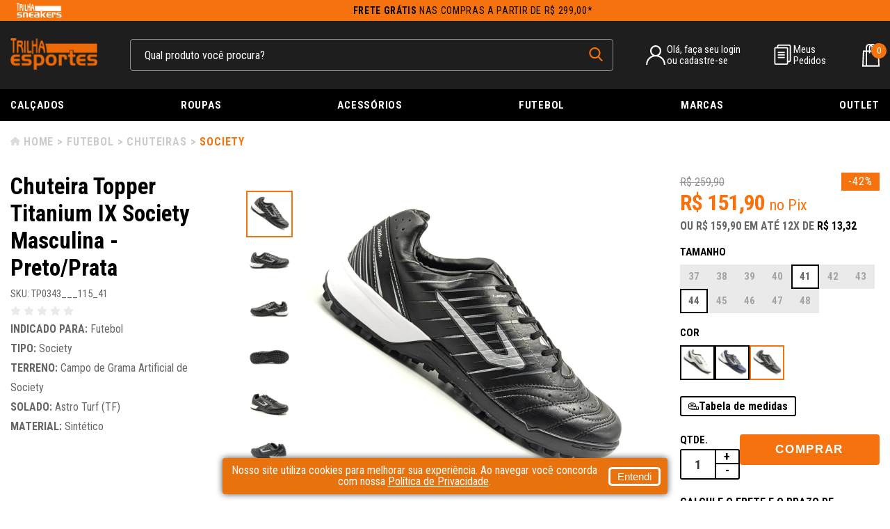

--- FILE ---
content_type: text/html; charset=utf-8
request_url: https://www.trilhaesportes.com.br/produto/chuteira-topper-titanium-ix-society-masculina-preto-prata-71022
body_size: 14207
content:
<!DOCTYPE html><html lang=pt-BR><head><script async>(function(n,t,i,r,u){n[r]=n[r]||[];n[r].push({"gtm.start":(new Date).getTime(),event:"gtm.js"});var e=t.getElementsByTagName(i)[0],f=t.createElement(i),o=r!="dataLayer"?"&l="+r:"";f.async=!0;f.src="https://www.googletagmanager.com/gtm.js?id="+u+o;e.parentNode.insertBefore(f,e)})(window,document,"script","dataLayer","GTM-M3TV6KJ")</script><meta charset=UTF-8 /><meta name=viewport content="width=device-width, initial-scale=1" /><meta http-equiv=X-UA-Compatible content="IE=edge" /><title>Chuteira Topper Titanium IX Society Masculina - Preto/Prata</title><link rel=icon href="https://trilhaesportes.fbitsstatic.net/sf/img/favicon.ico?theme=main&v=202510091901
                " /><link rel=stylesheet href="https://fonts.googleapis.com/css2?family=Roboto+Condensed:wght@300;400;700&display=swap" /><link rel=stylesheet href=https://cdnjs.cloudflare.com/ajax/libs/slick-carousel/1.8.1/slick-theme.min.css integrity="sha512-17EgCFERpgZKcm0j0fEq1YCJuyAWdz9KUtv1EjVuaOz8pDnh/0nZxmU6BBXwaaxqoi9PQXnRWqlcDB027hgv9A==" crossorigin=anonymous referrerpolicy=no-referrer /><link rel=stylesheet href=https://cdnjs.cloudflare.com/ajax/libs/slick-carousel/1.8.1/slick.min.css integrity="sha512-yHknP1/AwR+yx26cB1y0cjvQUMvEa2PFzt1c9LlS4pRQ5NOTZFWbhBig+X9G9eYW/8m0/4OXNx8pxJ6z57x0dw==" crossorigin=anonymous referrerpolicy=no-referrer /><script>let passiveSupported=!1;try{const n=Object.defineProperty({},"passive",{get:function(){passiveSupported=!0}});window.addEventListener("test",null,n);window.removeEventListener("test",null,n)}catch(err){passiveSupported=!1}const eventListenerOptions=passiveSupported?{passive:!0}:!1;document.addEventListener("touchstart",function(){},eventListenerOptions);document.addEventListener("touchmove",function(){},eventListenerOptions);document.addEventListener("wheel",function(){},eventListenerOptions);document.addEventListener("mousewheel",function(){},eventListenerOptions);document.addEventListener("DOMMouseScroll",function(){},eventListenerOptions)</script><script type=application/ld+json>{"@context":"https://schema.org/","@type":"Product","name":"Chuteira Topper Titanium IX Society Masculina - Preto/Prata","image":["https://trilhaesportes.fbitsstatic.net/img/p/chuteira-topper-titanium-ix-society-masculina-preto-prata-71022/265555-1.jpg?w=1200&h=1200&v=no-value","https://trilhaesportes.fbitsstatic.net/img/p/chuteira-topper-titanium-ix-society-masculina-preto-prata-71022/265555-2.jpg?w=1200&h=1200&v=no-value","https://trilhaesportes.fbitsstatic.net/img/p/chuteira-topper-titanium-ix-society-masculina-preto-prata-71022/265555-3.jpg?w=1200&h=1200&v=no-value","https://trilhaesportes.fbitsstatic.net/img/p/chuteira-topper-titanium-ix-society-masculina-preto-prata-71022/265555-4.jpg?w=1200&h=1200&v=no-value","https://trilhaesportes.fbitsstatic.net/img/p/chuteira-topper-titanium-ix-society-masculina-preto-prata-71022/265555-5.jpg?w=1200&h=1200&v=no-value","https://trilhaesportes.fbitsstatic.net/img/p/chuteira-topper-titanium-ix-society-masculina-preto-prata-71022/265555-6.jpg?w=1200&h=1200&v=no-value"],"sku":"TP0343___115_41","gtin13":"7908428097059","url":"https://www.trilhaesportes.com.br/produto/chuteira-topper-titanium-ix-society-masculina-preto-prata-71022","brand":{"@type":"Brand","name":"Topper"},"offers":{"@type":"Offer","url":"https://www.trilhaesportes.com.br/produto/chuteira-topper-titanium-ix-society-masculina-preto-prata-71022","priceCurrency":"BRL","price":"159.9","availability":"https://schema.org/InStock","itemCondition":"https://schema.org/NewCondition"}}</script><link href="https://trilhaesportes.fbitsstatic.net/sf/bundle/?type=css&paths=theme.min,footer&theme=main&v=202510091901
        " rel=stylesheet crossorigin=anonymous /><meta name=description content="Chuteira Topper Titanium IX Society Masculina - Preto/Prata" /></head><script>console.log([])</script><body><noscript><iframe src="https://www.googletagmanager.com/ns.html?id=GTM-M3TV6KJ" height=0 width=0 style=display:none;visibility:hidden></iframe></noscript><header class="header in-loading"><section class="header-top hidden-element-loading"><a href=/sneakers class=access-partner-or-logout><img src=https://trilhaesportes.fbitsstatic.net/media/logotrilha.png alt="" /></a> <a class=header-top__text href=/politica-entrega><strong>Frete Grátis</strong> nas compras a partir de R$ 299,00*</a></section><section class=header-middle><div class=content><span class=header-menu__icon id=open-trigger__menu title="Abrir menu"></span> <a class="header-logo__href logo-store" href=/></a><form class=header-search onsubmit=search(event,null) id=open-search><div class="header-search__container autocomplete"><input id=search-bar class="header-search__input form-control" type=search placeholder="Qual produto você procura?" autocomplete=off /><div id=autocomplete-list class=autocomplete-items></div></div><button class=header-search__button type=submit aria-label="pesquisar produto"></button></form><div class=user-not__logged onclick=loginMouseOver()><div class="user-field user-field__icon"><p class=header-icons__text>Olá, faça seu login<br />ou cadastre-se</p></div></div><div id=modal-login class=modal-login><div class=modal-login__header><p class=modal-login__title>Esta é sua área de login</p><span class=modal-login__close onclick=loginMouseOut() title="Fechar modal de carrinho"></span></div><div class=modal-login__content><form class="modal-login-form form-antispam"><input type=text name=input placeholder="DIGITE SEU E-MAIL" class=form-login /><input type=password name=senha placeholder="DIGITE SUA SENHA" class=form-login /><span class=erro></span> <button type=submit class=entrar-login>Entrar</button> <a href=https://checkout.trilhaesportes.com.br/Login/Authenticate class=esqueceu-senha>Esqueceu a senha?</a></form><div class=modal-login__sign><span class=login-sign__text>Ainda não tem Cadastro?</span> <a href=https://checkout.trilhaesportes.com.br/login/cadastro class=login-sign__link>Cadastre-se Aqui</a></div></div></div><a class=user-logged href=https://checkout.trilhaesportes.com.br/MinhaConta><div class="user-field user-field__icon"><p class=header-icons__text>Olá,</p><p class=user-name></p></div></a><div class=order-field><span class=order-field__icon></span><div class=order-field__container><a class=order-field__href href=https://checkout.trilhaesportes.com.br/MinhaConta/Pedido>Meus<br />Pedidos</a></div></div><div class=header-mobile__container><span class=header-search__icon id=open-trigger__search title="Abrir pesquisa"></span><div id=header-cart class=header-cart></div></div></div><div id=overlay></div></section><nav class="navigate hidden-element-loading" id=open-mobile><div class=menu-mobile__header><img class=menu-mobile__logo src="https://trilhaesportes.fbitsstatic.net/sf/img/logo-trilha.png?theme=main&v=202510091901" /> <span id=close-trigger__menu class=close-menu__mobile title="Fechar menu"></span></div><div class=menu-mobile__center><div class=user-not__logged onclick=loginMouseOver()><div class="user-field user-field__icon"><p class=header-icons__text>Olá, faça seu login<br />ou cadastre-se</p></div></div><div id=modal-login class=modal-login><div class=modal-login__header><p class=modal-login__title>Esta é sua área de login</p><span class=modal-login__close onclick=loginMouseOut() title="Fechar modal de carrinho"></span></div><div class=modal-login__content><form class="modal-login-form form-antispam"><input type=text name=input placeholder="DIGITE SEU E-MAIL" class=form-login /><input type=password name=senha placeholder="DIGITE SUA SENHA" class=form-login /><span class=erro></span> <button type=submit class=entrar-login>Entrar</button> <a href=https://checkout.trilhaesportes.com.br/Login/Authenticate class=esqueceu-senha>Esqueceu a senha?</a></form><div class=modal-login__sign><span class=login-sign__text>Ainda não tem Cadastro?</span> <a href=https://checkout.trilhaesportes.com.br/login/cadastro class=login-sign__link>Cadastre-se Aqui</a></div></div></div><a class=user-logged href=https://checkout.trilhaesportes.com.br/MinhaConta><div class="user-field user-field__icon"><p class=header-icons__text>Olá,</p><p class=user-name></p></div></a></div><div class=navigate-container><ul class="navigate-container__itens content"><li class="navigate-container__item hasChildren"><a href=/calcados class=navigate-item__link>Calçados</a><div class=navigate-child id=open-submenu> <span class="back-menu_arrow close-trigger__submenu" id=close-trigger__submenu>Voltar</span><ul class="navigate-child__itens content"><li class="navigate-children navigate-children__title-mobile"> <a href=/calcados class="navigate-children__link navigate-children__title">Calçados</a></li><li class="navigate-children hasChildren"><a href=/calcados/genero class=navigate-children__link>Gênero</a><div class=navigate-grandchild id=open-grandsubmenu> <span class="back-menu_arrow close-trigger__grandsubmenu" id=close-trigger__grandsubmenu>Voltar</span><ul class="navigate-grand__itens content"><li class="navigate-children navigate-children__title-mobile"> <a href=/calcados/genero class="navigate-children__link navigate-children__title">Gênero</a></li><li class=navigate-children><a href=/calcados/genero/masculino class=navigate-children__inner>Masculino</a></li><li class=navigate-children><a href=/calcados/genero/feminino class=navigate-children__inner>Feminino</a></li><li class=navigate-children><a href=/calcados/genero/infantil class=navigate-children__inner>Infantil</a></li></ul></div></li><li class="navigate-children hasChildren"><a href=/calcados/tipo class=navigate-children__link>Tipo</a><div class=navigate-grandchild id=open-grandsubmenu> <span class="back-menu_arrow close-trigger__grandsubmenu" id=close-trigger__grandsubmenu>Voltar</span><ul class="navigate-grand__itens content"><li class="navigate-children navigate-children__title-mobile"> <a href=/calcados/tipo class="navigate-children__link navigate-children__title">Tipo</a></li><li class=navigate-children><a href=/calcados/tipo/botas class=navigate-children__inner>Botas</a></li><li class=navigate-children><a href=/calcados/tipo/chinelos-e-sandalias class=navigate-children__inner>Chinelos e Sandálias</a></li><li class=navigate-children><a href=/calcados/tipo/chuteiras class=navigate-children__inner>Chuteiras</a></li><li class=navigate-children><a href=/calcados/tipo/tenis-casual class=navigate-children__inner>Tênis Casual</a></li><li class=navigate-children><a href=/calcados/tipo/tenis-performance class=navigate-children__inner>Tênis Performance</a></li><li class=navigate-children><a href=https://www.trilhaesportes.com.br/calcados/tipo/tenis-performance/placa-de-propulsao class=navigate-children__inner>Placa de Propulsão</a></li></ul></div></li><li class="navigate-children hasChildren"><a href=/calcados/indicado-para class=navigate-children__link>Indicado para</a><div class=navigate-grandchild id=open-grandsubmenu> <span class="back-menu_arrow close-trigger__grandsubmenu" id=close-trigger__grandsubmenu>Voltar</span><ul class="navigate-grand__itens content"><li class="navigate-children navigate-children__title-mobile"> <a href=/calcados/indicado-para class="navigate-children__link navigate-children__title">Indicado para</a></li><li class=navigate-children><a href=/calcados/indicado-para/fitness-e-musculacao class=navigate-children__inner>Fitness e Musculação</a></li><li class=navigate-children><a href=/calcados/indicado-para/corrida class=navigate-children__inner>Corrida</a></li><li class=navigate-children><a href=/calcados/indicado-para/caminhada class=navigate-children__inner>Caminhada</a></li><li class=navigate-children><a href=/calcados/indicado-para/futebol class=navigate-children__inner>Futebol</a></li><li class=navigate-children><a href=/calcados/indicado-para/tennis class=navigate-children__inner>Tennis</a></li><li class=navigate-children><a href=/calcados/indicado-para/volei class=navigate-children__inner>Vôlei</a></li><li class=navigate-children><a href=/calcados/indicado-para/basquete class=navigate-children__inner>Basquete</a></li><li class=navigate-children><a href=/calcados/indicado-para/aventura class=navigate-children__inner>Aventura</a></li><li class=navigate-children><a href=/calcados/indicado-para/skate class=navigate-children__inner>Skate</a></li></ul></div></li></ul></div></li><li class="navigate-container__item hasChildren"><a href=/roupas class=navigate-item__link>Roupas</a><div class=navigate-child id=open-submenu> <span class="back-menu_arrow close-trigger__submenu" id=close-trigger__submenu>Voltar</span><ul class="navigate-child__itens content"><li class="navigate-children navigate-children__title-mobile"> <a href=/roupas class="navigate-children__link navigate-children__title">Roupas</a></li><li class="navigate-children hasChildren"><a href=/roupas/masculino class=navigate-children__link>Masculino</a><div class=navigate-grandchild id=open-grandsubmenu> <span class="back-menu_arrow close-trigger__grandsubmenu" id=close-trigger__grandsubmenu>Voltar</span><ul class="navigate-grand__itens content"><li class="navigate-children navigate-children__title-mobile"> <a href=/roupas/masculino class="navigate-children__link navigate-children__title">Masculino</a></li><li class=navigate-children><a href=/roupas/masculino/agasalhos class=navigate-children__inner>Agasalhos</a></li><li class=navigate-children><a href=/roupas/masculino/bermudas class=navigate-children__inner>Bermudas</a></li><li class=navigate-children><a href=/roupas/masculino/calcas class=navigate-children__inner>Calças</a></li><li class=navigate-children><a href=/roupas/masculino/calcoes-e-shorts class=navigate-children__inner>Calções e Shorts</a></li><li class=navigate-children><a href=/roupas/masculino/camisas-de-time class=navigate-children__inner>Camisas de Time</a></li><li class=navigate-children><a href=/roupas/masculino/camisas-polo class=navigate-children__inner>Camisas Polo</a></li><li class=navigate-children><a href=/roupas/masculino/camisetas class=navigate-children__inner>Camisetas</a></li><li class=navigate-children><a href=/roupas/masculino/moletons-e-jaquetas class=navigate-children__inner>Moletons e Jaquetas</a></li><li class=navigate-children><a href=/roupas/masculino/regatas class=navigate-children__inner>Regatas</a></li><li class=navigate-children><a href=/roupas/masculino/sungas class=navigate-children__inner>Sungas</a></li></ul></div></li><li class="navigate-children hasChildren"><a href=/roupas/feminino class=navigate-children__link>Feminino</a><div class=navigate-grandchild id=open-grandsubmenu> <span class="back-menu_arrow close-trigger__grandsubmenu" id=close-trigger__grandsubmenu>Voltar</span><ul class="navigate-grand__itens content"><li class="navigate-children navigate-children__title-mobile"> <a href=/roupas/feminino class="navigate-children__link navigate-children__title">Feminino</a></li><li class=navigate-children><a href=/roupas/feminino/agasalhos class=navigate-children__inner>Agasalhos</a></li><li class=navigate-children><a href=/roupas/feminino/bermudas class=navigate-children__inner>Bermudas</a></li><li class=navigate-children><a href=/roupas/feminino/calcas class=navigate-children__inner>Calças</a></li><li class=navigate-children><a href=/roupas/feminino/camisas-de-time class=navigate-children__inner>Camisas de Time</a></li><li class=navigate-children><a href=/roupas/feminino/camisetas class=navigate-children__inner>Camisetas</a></li><li class=navigate-children><a href=/roupas/feminino/moletons-e-jaquetas class=navigate-children__inner>Moletons e Jaquetas</a></li><li class=navigate-children><a href=/roupas/feminino/regatas class=navigate-children__inner>Regatas</a></li><li class=navigate-children><a href=/roupas/feminino/shorts class=navigate-children__inner>Shorts</a></li><li class=navigate-children><a href=/roupas/feminino/tops class=navigate-children__inner>Tops</a></li><li class=navigate-children><a href=/roupas/feminino/vestidos class=navigate-children__inner>Vestidos</a></li></ul></div></li><li class="navigate-children hasChildren"><a href=/roupas/infantil class=navigate-children__link>Infantil</a><div class=navigate-grandchild id=open-grandsubmenu> <span class="back-menu_arrow close-trigger__grandsubmenu" id=close-trigger__grandsubmenu>Voltar</span><ul class="navigate-grand__itens content"><li class="navigate-children navigate-children__title-mobile"> <a href=/roupas/infantil class="navigate-children__link navigate-children__title">Infantil</a></li><li class=navigate-children><a href=/roupas/infantil/agasalhos class=navigate-children__inner>Agasalhos</a></li><li class=navigate-children><a href=/roupas/infantil/bermudas class=navigate-children__inner>Bermudas</a></li><li class=navigate-children><a href=/roupas/infantil/calcas class=navigate-children__inner>Calças</a></li><li class=navigate-children><a href=/roupas/infantil/calcoes-e-shorts class=navigate-children__inner>Calções e Shorts</a></li><li class=navigate-children><a href=/roupas/infantil/camisas-de-time class=navigate-children__inner>Camisas de Time</a></li><li class=navigate-children><a href=/roupas/infantil/camisetas class=navigate-children__inner>Camisetas</a></li><li class=navigate-children><a href=/roupas/infantil/meias class=navigate-children__inner>Meias</a></li><li class=navigate-children><a href=/roupas/infantil/moletons-e-jaquetas class=navigate-children__inner>Moletons e Jaquetas</a></li><li class=navigate-children><a href=/roupas/infantil/regatas class=navigate-children__inner>Regatas</a></li></ul></div></li><li class="navigate-children hasChildren"><a href=/roupas/esporte class=navigate-children__link>Tipo</a><div class=navigate-grandchild id=open-grandsubmenu> <span class="back-menu_arrow close-trigger__grandsubmenu" id=close-trigger__grandsubmenu>Voltar</span><ul class="navigate-grand__itens content"><li class="navigate-children navigate-children__title-mobile"> <a href=/roupas/esporte class="navigate-children__link navigate-children__title">Tipo</a></li><li class=navigate-children><a href=/roupas/esporte/academia-e-treino class=navigate-children__inner>Academia e Treino</a></li><li class=navigate-children><a href=/roupas/esporte/casual class=navigate-children__inner>Casual</a></li><li class=navigate-children><a href=/roupas/esporte/ciclismo class=navigate-children__inner>Ciclismo</a></li><li class=navigate-children><a href=/roupas/esporte/futebol class=navigate-children__inner>Futebol</a></li><li class=navigate-children><a href=/roupas/esporte/inverno class=navigate-children__inner>Inverno</a></li><li class=navigate-children><a href=/roupas/esporte/roupas-termicas class=navigate-children__inner>Roupas Térmicas</a></li></ul></div></li></ul></div></li><li class="navigate-container__item hasChildren"><a href=/acessorios class=navigate-item__link>Acessórios</a><div class=navigate-child id=open-submenu> <span class="back-menu_arrow close-trigger__submenu" id=close-trigger__submenu>Voltar</span><ul class="navigate-child__itens content"><li class="navigate-children navigate-children__title-mobile"> <a href=/acessorios class="navigate-children__link navigate-children__title">Acessórios</a></li><li class="navigate-children hasChildren"><a href=/acessorios/tipo class=navigate-children__link>Tipo</a><div class=navigate-grandchild id=open-grandsubmenu> <span class="back-menu_arrow close-trigger__grandsubmenu" id=close-trigger__grandsubmenu>Voltar</span><ul class="navigate-grand__itens content"><li class="navigate-children navigate-children__title-mobile"> <a href=/acessorios/tipo class="navigate-children__link navigate-children__title">Tipo</a></li><li class=navigate-children><a href=/acessorios/tipo/bolas class=navigate-children__inner>Bolas</a></li><li class=navigate-children><a href=/acessorios/tipo/bones-e-viseiras class=navigate-children__inner>Bonés e Viseiras</a></li><li class=navigate-children><a href=/acessorios/tipo/malas-e-bolsas class=navigate-children__inner>Malas e Bolsas</a></li><li class=navigate-children><a href=/acessorios/tipo/meias class=navigate-children__inner>Meias</a></li><li class=navigate-children><a href=/acessorios/tipo/mochilas class=navigate-children__inner>Mochilas</a></li><li class=navigate-children><a href=/acessorios/tipo/oculos-de-natacao class=navigate-children__inner>Óculos de Natação</a></li><li class=navigate-children><a href=/acessorios/tipo/toucas-de-natacao class=navigate-children__inner>Toucas de Natação</a></li><li class=navigate-children><a href=/acessorios/tipo/outros class=navigate-children__inner>Outros</a></li></ul></div></li><li class="navigate-children hasChildren"><a href=/acessorios/esporte class=navigate-children__link>Esporte</a><div class=navigate-grandchild id=open-grandsubmenu> <span class="back-menu_arrow close-trigger__grandsubmenu" id=close-trigger__grandsubmenu>Voltar</span><ul class="navigate-grand__itens content"><li class="navigate-children navigate-children__title-mobile"> <a href=/acessorios/esporte class="navigate-children__link navigate-children__title">Esporte</a></li><li class=navigate-children><a href=/acessorios/esporte/academia-e-treino class=navigate-children__inner>Academia e Treino</a></li><li class=navigate-children><a href=/acessorios/esporte/ciclismo class=navigate-children__inner>Ciclismo</a></li><li class=navigate-children><a href=/acessorios/esporte/futebol class=navigate-children__inner>Futebol</a></li><li class=navigate-children><a href=/acessorios/esporte/natacao class=navigate-children__inner>Natação</a></li><li class=navigate-children><a href=/acessorios/esporte/tennis class=navigate-children__inner>Tennis</a></li><li class=navigate-children><a href=/acessorios/tipo/outros class=navigate-children__inner>Outros</a></li></ul></div></li></ul></div></li><li class="navigate-container__item hasChildren"><a href=/futebol class=navigate-item__link>Futebol</a><div class=navigate-child id=open-submenu> <span class="back-menu_arrow close-trigger__submenu" id=close-trigger__submenu>Voltar</span><ul class="navigate-child__itens content"><li class="navigate-children navigate-children__title-mobile"> <a href=/futebol class="navigate-children__link navigate-children__title">Futebol</a></li><li class="navigate-children hasChildren"><a href=/futebol/chuteiras class=navigate-children__link>Chuteiras</a><div class=navigate-grandchild id=open-grandsubmenu> <span class="back-menu_arrow close-trigger__grandsubmenu" id=close-trigger__grandsubmenu>Voltar</span><ul class="navigate-grand__itens content"><li class="navigate-children navigate-children__title-mobile"> <a href=/futebol/chuteiras class="navigate-children__link navigate-children__title">Chuteiras</a></li><li class=navigate-children><a href=/futebol/chuteiras/campo class=navigate-children__inner>Campo</a></li><li class=navigate-children><a href=/futebol/chuteiras/futsal class=navigate-children__inner>Futsal</a></li><li class=navigate-children><a href=/futebol/chuteiras/society class=navigate-children__inner>Society</a></li></ul></div></li><li class="navigate-children hasChildren"><a href=/futebol/para-jogar class=navigate-children__link>Para Jogar</a><div class=navigate-grandchild id=open-grandsubmenu> <span class="back-menu_arrow close-trigger__grandsubmenu" id=close-trigger__grandsubmenu>Voltar</span><ul class="navigate-grand__itens content"><li class="navigate-children navigate-children__title-mobile"> <a href=/futebol/para-jogar class="navigate-children__link navigate-children__title">Para Jogar</a></li><li class=navigate-children><a href=/futebol/para-jogar/bolas class=navigate-children__inner>Bolas</a></li><li class=navigate-children><a href=/futebol/para-jogar/caneleiras class=navigate-children__inner>Caneleiras</a></li><li class=navigate-children><a href=/futebol/para-jogar/luvas class=navigate-children__inner>Luvas</a></li><li class=navigate-children><a href=/futebol/para-jogar/malas-e-bolsas class=navigate-children__inner>Malas e Bolsas</a></li><li class=navigate-children><a href=/futebol/para-jogar/meioes class=navigate-children__inner>Meiões</a></li></ul></div></li><li class="navigate-children hasChildren"><a href=/futebol/times class=navigate-children__link>Times</a><div class=navigate-grandchild id=open-grandsubmenu> <span class="back-menu_arrow close-trigger__grandsubmenu" id=close-trigger__grandsubmenu>Voltar</span><ul class="navigate-grand__itens content"><li class="navigate-children navigate-children__title-mobile"> <a href=/futebol/times class="navigate-children__link navigate-children__title">Times</a></li><li class=navigate-children><a href=/futebol/times/atletico-mg class=navigate-children__inner>Atlético-MG</a></li><li class=navigate-children><a href=/futebol/times/cruzeiro class=navigate-children__inner>Cruzeiro</a></li><li class=navigate-children><a href=/futebol/times/corinthians class=navigate-children__inner>Corinthians</a></li><li class=navigate-children><a href=/futebol/times/flamengo class=navigate-children__inner>Flamengo</a></li></ul></div></li></ul></div></li><li class="navigate-container__item hasChildren"><a href=/ class=navigate-item__link>Marcas</a><div class=navigate-child id=open-submenu> <span class="back-menu_arrow close-trigger__submenu" id=close-trigger__submenu>Voltar</span><ul class="navigate-child__itens content"><li class="navigate-children navigate-children__title-mobile"> <a href=/ class="navigate-children__link navigate-children__title">Marcas</a></li><li class=navigate-children><a href=/fabricante/adidas class=navigate-children__inner>Adidas</a></li><li class=navigate-children><a href=/fabricante/Asics class=navigate-children__inner>Asics</a></li><li class=navigate-children><a href=/fabricante/bull-terrier class=navigate-children__inner>Bull Terrier</a></li><li class=navigate-children><a href=/fabricante/Camelbak class=navigate-children__inner>Camelbak</a></li><li class=navigate-children><a href=/fabricante/Caterpillar class=navigate-children__inner>Caterpillar</a></li><li class=navigate-children><a href=/fabricante/Champion class=navigate-children__inner>Champion</a></li><li class=navigate-children><a href=/fabricante/Columbia class=navigate-children__inner>Columbia</a></li><li class=navigate-children><a href=/fabricante/converse class=navigate-children__inner>Converse</a></li><li class=navigate-children><a href=/fabricante/Estival class=navigate-children__inner>Estival</a></li><li class=navigate-children><a href=/fabricante/Everlast class=navigate-children__inner>Everlast</a></li><li class=navigate-children><a href=/fabricante/Fila class=navigate-children__inner>Fila</a></li><li class=navigate-children><a href=/fabricante/hoka class=navigate-children__inner>Hoka</a></li><li class=navigate-children><a href=/fabricante/Joma class=navigate-children__inner>Joma</a></li><li class=navigate-children><a href=/fabricante/Kenner class=navigate-children__inner>Kenner</a></li><li class=navigate-children><a href=/fabricante/lupo class=navigate-children__inner>Lupo</a></li><li class=navigate-children><a href=/fabricante/mash class=navigate-children__inner>Mash</a></li><li class=navigate-children><a href=/fabricante/Mizuno class=navigate-children__inner>Mizuno</a></li><li class=navigate-children><a href=/fabricante/mormaii class=navigate-children__inner>Mormaii</a></li><li class=navigate-children><a href=/fabricante/New-Balance class=navigate-children__inner>New Balance</a></li><li class=navigate-children><a href=/fabricante/Nike class=navigate-children__inner>Nike</a></li><li class=navigate-children><a href=/fabricante/Olympikus class=navigate-children__inner>Olympikus</a></li><li class=navigate-children><a href=/fabricante/Rainha class=navigate-children__inner>Rainha</a></li><li class=navigate-children><a href=/fabricante/reebok class=navigate-children__inner>Reebok</a></li><li class=navigate-children><a href=/fabricante/Reserva class=navigate-children__inner>Reserva</a></li><li class=navigate-children><a href=/fabricante/Salomon class=navigate-children__inner>Salomon</a></li><li class=navigate-children><a href=/fabricante/Topper class=navigate-children__inner>Topper</a></li><li class=navigate-children><a href=/fabricante/Umbro class=navigate-children__inner>Umbro</a></li><li class=navigate-children><a href=/fabricante/under-armour class=navigate-children__inner>Under Armour</a></li><li class=navigate-children><a href=/fabricante/Vans class=navigate-children__inner>Vans</a></li></ul></div></li><li class="navigate-container__item hasChildren"><a href=https://www.trilhaesportes.com.br/outlet class=navigate-item__link>Outlet</a><div class=navigate-child id=open-submenu> <span class="back-menu_arrow close-trigger__submenu" id=close-trigger__submenu>Voltar</span><ul class="navigate-child__itens content"><li class="navigate-children navigate-children__title-mobile"> <a href=https://www.trilhaesportes.com.br/outlet class="navigate-children__link navigate-children__title">Outlet</a></li><li class="navigate-children hasChildren"><a href=/outlet/calcados class=navigate-children__link>Calçados</a><div class=navigate-grandchild id=open-grandsubmenu> <span class="back-menu_arrow close-trigger__grandsubmenu" id=close-trigger__grandsubmenu>Voltar</span><ul class="navigate-grand__itens content"><li class="navigate-children navigate-children__title-mobile"> <a href=/outlet/calcados class="navigate-children__link navigate-children__title">Calçados</a></li><li class=navigate-children><a href=/outlet/calcados/masculino class=navigate-children__inner>Masculino</a></li><li class=navigate-children><a href=/outlet/calcados/feminino class=navigate-children__inner>Feminino</a></li><li class=navigate-children><a href=/outlet/calcados/infantil class=navigate-children__inner>Infantil</a></li><li class=navigate-children><a href=/outlet/calcados/tenis-performance class=navigate-children__inner>Tênis Performance</a></li><li class=navigate-children><a href=/outlet/calcados/tenis-casual class=navigate-children__inner>Tênis Casual</a></li><li class=navigate-children><a href=/outlet/calcados/chuteiras class=navigate-children__inner>Chuteiras</a></li><li class=navigate-children><a href=/outlet/calcados/botas class=navigate-children__inner>Botas</a></li><li class=navigate-children><a href=/outlet/calcados/chinelos-e-sandalias class=navigate-children__inner>Chinelos e Sandálias</a></li></ul></div></li><li class="navigate-children hasChildren"><a href=/outlet/roupas class=navigate-children__link>Roupas</a><div class=navigate-grandchild id=open-grandsubmenu> <span class="back-menu_arrow close-trigger__grandsubmenu" id=close-trigger__grandsubmenu>Voltar</span><ul class="navigate-grand__itens content"><li class="navigate-children navigate-children__title-mobile"> <a href=/outlet/roupas class="navigate-children__link navigate-children__title">Roupas</a></li><li class=navigate-children><a href=/outlet/roupas/bermudas class=navigate-children__inner>Bermudas</a></li><li class=navigate-children><a href=/outlet/roupas/calcas-shorts class=navigate-children__inner>Calças e Shorts</a></li><li class=navigate-children><a href=/outlet/roupas/camisetas class=navigate-children__inner>Camisetas</a></li><li class=navigate-children><a href=/outlet/roupas/camisas-de-time class=navigate-children__inner>Camisas de Time</a></li><li class=navigate-children><a href=/outlet/roupas/moletons-e-jaquetas class=navigate-children__inner>Moletons e Jaquetas</a></li><li class=navigate-children><a href=/outlet/roupas/regatas class=navigate-children__inner>Regatas</a></li></ul></div></li><li class="navigate-children hasChildren"><a href=/outlet/acessorios class=navigate-children__link>Acessórios</a><div class=navigate-grandchild id=open-grandsubmenu> <span class="back-menu_arrow close-trigger__grandsubmenu" id=close-trigger__grandsubmenu>Voltar</span><ul class="navigate-grand__itens content"><li class="navigate-children navigate-children__title-mobile"> <a href=/outlet/acessorios class="navigate-children__link navigate-children__title">Acessórios</a></li><li class=navigate-children><a href=/outlet/acessórios/bolas class=navigate-children__inner>Bolas</a></li><li class=navigate-children><a href=/outlet/acessórios/bones-e-viseiras class=navigate-children__inner>Bonés e Viseiras</a></li><li class=navigate-children><a href=/outlet/acessórios/malas-bolsas-e-mochilas class=navigate-children__inner>Malas, Bolsas e Mochilas</a></li><li class=navigate-children><a href=/outlet/acessórios/meias class=navigate-children__inner>Meias</a></li><li class=navigate-children><a href=/outlet/acessórios/oculos-e-toucas-de-natacao class=navigate-children__inner>Óculos e Toucas de Natação</a></li></ul></div></li></ul></div></li></ul></div></nav></header><input type=hidden id=product-id name=product-id value=71022 /><input type=hidden id=product-variant-id name=product-variant-id value=265556 /><div class="product content"><section class=breadcrumbs><a class=breadcrumbs-href href=/>Home</a> <a href=/futebol class=breadcrumbs-href>Futebol</a> <a href=/futebol/chuteiras class=breadcrumbs-href>Chuteiras</a> <a href=/futebol/chuteiras/society class=breadcrumbs-href__last class=breadcrumbs-href>Society</a></section><div id=product-view__71022><div id=add-cart-alert style=display:flex;justify-content:center;visibility:hidden></div><div class=product-view__columns><div class="product-column product-column__small"><h1 class=product-title>Chuteira Topper Titanium IX Society Masculina - Preto/Prata</h1><div class=sku-ratings><p class=product-sku>SKU: TP0343___115_41</p><div class=product-ratings><div class=reviews-client__stars><span class=reviews-star__off></span> <span class=reviews-star__off></span> <span class=reviews-star__off></span> <span class=reviews-star__off></span> <span class=reviews-star__off></span></div></div></div><p class=product-text><span style=font-size:16px><strong>INDICADO PARA: </strong>Futebol<br /> <strong>TIPO: </strong>Society<br /> <strong>TERRENO: </strong>Campo de Grama Artificial de Society<br /> <strong>SOLADO: </strong>Astro Turf (TF)<br /> <strong>MATERIAL: </strong>Sintético</span><br /><br />  </p></div><div class="product-column product-column__large"><div class=product-images><div class=product-thumbnails><div class=product-thumbnails__item><img src="https://trilhaesportes.fbitsstatic.net/img/p/chuteira-topper-titanium-ix-society-masculina-preto-prata-71022/265555-1.jpg?w=1200&h=1200&v=no-value" class=product-thumbnails__image alt=image_bd27ecd5-85bb-4e56-8c7a-c15cd9ce8a17 /></div><div class=product-thumbnails__item><img src="https://trilhaesportes.fbitsstatic.net/img/p/chuteira-topper-titanium-ix-society-masculina-preto-prata-71022/265555-2.jpg?w=1200&h=1200&v=no-value" class=product-thumbnails__image alt=image_207d6897-d52d-4062-88f3-0361e799f41c /></div><div class=product-thumbnails__item><img src="https://trilhaesportes.fbitsstatic.net/img/p/chuteira-topper-titanium-ix-society-masculina-preto-prata-71022/265555-3.jpg?w=1200&h=1200&v=no-value" class=product-thumbnails__image alt=image_30329071-f22b-485f-804c-a71e95f8d348 /></div><div class=product-thumbnails__item><img src="https://trilhaesportes.fbitsstatic.net/img/p/chuteira-topper-titanium-ix-society-masculina-preto-prata-71022/265555-4.jpg?w=1200&h=1200&v=no-value" class=product-thumbnails__image alt=image_3521d9e0-de67-42dc-965f-7a0060a832e8 /></div><div class=product-thumbnails__item><img src="https://trilhaesportes.fbitsstatic.net/img/p/chuteira-topper-titanium-ix-society-masculina-preto-prata-71022/265555-5.jpg?w=1200&h=1200&v=no-value" class=product-thumbnails__image alt=image_891ae674-9e5d-4422-8c41-e73f1f7db4bf /></div><div class=product-thumbnails__item><img src="https://trilhaesportes.fbitsstatic.net/img/p/chuteira-topper-titanium-ix-society-masculina-preto-prata-71022/265555-6.jpg?w=1200&h=1200&v=no-value" class=product-thumbnails__image alt=image_871c0a85-b3d1-476c-8a31-4a5abe900975 /></div></div><div class="product-image product-principal" onmousemove=zoom(event)><img src="https://trilhaesportes.fbitsstatic.net/img/p/chuteira-topper-titanium-ix-society-masculina-preto-prata-71022/265555-1.jpg?w=1200&h=1200&v=no-value" class=product-image__image alt=image_b61e3e7d-6413-401e-9ca0-e7e23b61db84 /></div></div><div class=galeriaImg></div><div class=product-stamps></div></div><div class="product-column product-column__small"><p class=spot-price__discount>-42%</p><p class=product-price__before>R$ 259,90</p><p class=product-price__value>R$ 151,90 <span class=type>no Pix</span></p><div class="product-installment best_installment"><p>ou R$ 159,90 em até <b>12x</b> de <span class=price>R$ 13,32</span></p></div><div class=attribute-container><div class=attribute-container__itens></div></div><div class=attribute-container><div class=attribute-container__itens><p class=attribute-container__title>TAMANHO</p><ul class=attribute-container__item><li class=attribute-container__select><input type=radio class=attribute-select onclick=SelectAttribute(this) value=37 id=258__37__71022 autocomplete=off style=background-color:#808080;color:#f5f5dc /><label class="attribute-selection selection-success" for=258__37__71022 style="background-color:#eaeaea;color:#a5a5a5;border:2px solid #eaeaea">37</label></li><li class=attribute-container__select><input type=radio class=attribute-select onclick=SelectAttribute(this) value=38 id=258__38__71022 autocomplete=off style=background-color:#808080;color:#f5f5dc /><label class="attribute-selection selection-success" for=258__38__71022 style="background-color:#eaeaea;color:#a5a5a5;border:2px solid #eaeaea">38</label></li><li class=attribute-container__select><input type=radio class=attribute-select onclick=SelectAttribute(this) value=39 id=258__39__71022 autocomplete=off style=background-color:#808080;color:#f5f5dc /><label class="attribute-selection selection-success" for=258__39__71022 style="background-color:#eaeaea;color:#a5a5a5;border:2px solid #eaeaea">39</label></li><li class=attribute-container__select><input type=radio class=attribute-select onclick=SelectAttribute(this) value=40 id=258__40__71022 autocomplete=off style=background-color:#808080;color:#f5f5dc /><label class="attribute-selection selection-success" for=258__40__71022 style="background-color:#eaeaea;color:#a5a5a5;border:2px solid #eaeaea">40</label></li><li class=attribute-container__select><input type=radio class=attribute-select onclick=SelectAttribute(this) value=41 id=258__41__71022 autocomplete=off /><label class="attribute-selection selection-success" for=258__41__71022>41</label></li><li class=attribute-container__select><input type=radio class=attribute-select onclick=SelectAttribute(this) value=42 id=258__42__71022 autocomplete=off style=background-color:#808080;color:#f5f5dc /><label class="attribute-selection selection-success" for=258__42__71022 style="background-color:#eaeaea;color:#a5a5a5;border:2px solid #eaeaea">42</label></li><li class=attribute-container__select><input type=radio class=attribute-select onclick=SelectAttribute(this) value=43 id=258__43__71022 autocomplete=off style=background-color:#808080;color:#f5f5dc /><label class="attribute-selection selection-success" for=258__43__71022 style="background-color:#eaeaea;color:#a5a5a5;border:2px solid #eaeaea">43</label></li><li class=attribute-container__select><input type=radio class=attribute-select onclick=SelectAttribute(this) value=44 id=258__44__71022 autocomplete=off /><label class="attribute-selection selection-success" for=258__44__71022>44</label></li><li class=attribute-container__select><input type=radio class=attribute-select onclick=SelectAttribute(this) value=45 id=258__45__71022 autocomplete=off style=background-color:#808080;color:#f5f5dc /><label class="attribute-selection selection-success" for=258__45__71022 style="background-color:#eaeaea;color:#a5a5a5;border:2px solid #eaeaea">45</label></li><li class=attribute-container__select><input type=radio class=attribute-select onclick=SelectAttribute(this) value=46 id=258__46__71022 autocomplete=off style=background-color:#808080;color:#f5f5dc /><label class="attribute-selection selection-success" for=258__46__71022 style="background-color:#eaeaea;color:#a5a5a5;border:2px solid #eaeaea">46</label></li><li class=attribute-container__select><input type=radio class=attribute-select onclick=SelectAttribute(this) value=47 id=258__47__71022 autocomplete=off style=background-color:#808080;color:#f5f5dc /><label class="attribute-selection selection-success" for=258__47__71022 style="background-color:#eaeaea;color:#a5a5a5;border:2px solid #eaeaea">47</label></li><li class=attribute-container__select><input type=radio class=attribute-select onclick=SelectAttribute(this) value=48 id=258__48__71022 autocomplete=off style=background-color:#808080;color:#f5f5dc /><label class="attribute-selection selection-success" for=258__48__71022 style="background-color:#eaeaea;color:#a5a5a5;border:2px solid #eaeaea">48</label></li></ul></div></div><div class=attribute-container><div class=attribute-container__itens><p class=attribute-container__title>COR</p><ul class=attribute-container__item><li class=attribute-container__select><label><input type=radio class=attribute-select onclick="location=this.value" value=/chuteira-topper-titanium-ix-society-masculina-branco-marinho-71256 id=257__Branco/Marinho__71022 autocomplete=off /><img class=attribute-selection__image src="https://trilhaesportes.fbitsstatic.net/img/p/chuteira-topper-titanium-ix-society-masculina-branco-marinho-71256/267672-1.jpg?w=50&h=50&v=no-value" alt=Branco/Marinho title=Branco/Marinho /></label></li><li class=attribute-container__select><label><input type=radio class=attribute-select onclick="location=this.value" value=/chuteira-topper-titanium-ix-society-masculina-marinho-branco-71328 id=257__Marinho/Branco__71022 autocomplete=off /><img class=attribute-selection__image src="https://trilhaesportes.fbitsstatic.net/img/p/chuteira-topper-titanium-ix-society-masculina-marinho-branco-71328/268433-1.jpg?w=50&h=50&v=no-value" alt=Marinho/Branco title=Marinho/Branco /></label></li><input type=hidden id=hidden-selected-attribute-71022-257 name=hidden-selected-attribute-257 value=Preto/Prata /><li class=attribute-container__select><label><input type=radio class=attribute-select onclick="location=this.value" value=/chuteira-topper-titanium-ix-society-masculina-preto-prata-71022 id=257__Preto/Prata__71022 autocomplete=off checked /><img class=attribute-selection__image src="https://trilhaesportes.fbitsstatic.net/img/p/chuteira-topper-titanium-ix-society-masculina-preto-prata-71022/265555-1.jpg?w=50&h=50&v=no-value" alt=Preto/Prata title=Preto/Prata /></label></li></ul></div></div><div class=product-size><a class=product-size__button onClick=exibeMedidas()>Tabela de medidas</a></div><div class=product-buttons><div class=product-quantity><p class=product-quantity__title>QTDE.</p><div class=product-quantity__buttons><label for=product-quantity__input style=font-size:0>Quantidade do Produto</label><input type=text readonly="" class=product-quantity__input id=product-quantity__input name=product-quantity__input value=1 min=1 max=0 /><div class=product-quantity__select><p class="product-quantity__component product-quantity__add">+</p><p class="product-quantity__component product-quantity__remove">-</p></div></div></div><button type=button class=product-buy value="" onclick=buyClick(this.value)>Comprar</button></div><div class=product-cep><span class=product-cep__title>Calcule o Frete e o prazo de entrega</span><form class=product-cep__container action=""> <label for=cep style=font-size:0>Calcule o Cep</label><input class=product-cep__input name=CEP id=cep type=text /> <button class=product-cep__button type=submit>Ok</button></form><a target=_blank href=https://buscacepinter.correios.com.br/app/endereco/index.php class=product-cep__know>Não sabe seu cep?</a></div><section class=dados-frete></section></div></div></div><div class=product-informations><a class=tabela-medidas id=tabela-medidas></a><ul class=informations-items><li class=informations-items__item style=order:-96><a href=#_241779 class=informations-items__title>DADOS TÉCNICOS</a></li><li class=informations-items__item style=order:-93><a href=#_241780 class=informations-items__title>CUIDADOS</a></li><li class=informations-items__item style=order:-89><a href=#_241781 class=informations-items__title>DESCRIÇÃO</a></li><li class=informations-items__item style=order:-84;display:none><a href=#_241783 class=informations-items__title style=display:none>TABELA DE MEDIDAS</a></li></ul><div class=descriptions><div id=_241779 class=descriptions-text><div style=text-align:justify><span style=font-size:16px><strong>CONTEÚDO DA EMBALAGEM: </strong>1 Par<br /><br /> <strong>MATERIAL DO CABEDAL: </strong>Sintético<br /> <strong>MATERIAL DO FORRO: </strong>Sintético com Reforço Acolchoado<br /> <strong>ENTRESSOLA: </strong>EVA com tecnologia T-Cushion e T-Support<br /> <strong>SOLADO: </strong>Borracha Non-Marking com Travas Baixas<br /> <strong>TIPO DE AMARRAÇÃO: </strong>Cadarço<br /><br /> <strong>TECNOLOGIAS:<br /> <span style=color:#ff8c00>T-Control:</span></strong> Pontos de costura pelo cabedal com acabamento em espuma, diminuindo o impacto e aumentando a precisão.<br /> <span style=color:#ff8c00><strong>T-Adapt:</strong></span> Amarração diferenciada para garantir estabilidade e conforto.<br /> <strong><span style=color:#ff8c00>T-Support:</span> </strong>Reforços laterais do solado que exigem maior estabilidade e suporte plantar.<br /> <strong><span style=color:#ff8c00>T-Cushion:</span> </strong> Inserção de EVA para leve e duradouro amortecimento.<br /> <span style=color:#ff8c00><strong>Flexzone:</strong></span> Canais em baixo relevo que auxiliam na flexão do pé e transição.<br /> <strong><span style=color:#ff8c00>Non-Marking:</span> </strong>Não deixa darcas e proporciona excelente tração.<br /><br /> <strong>GARANTIA: </strong>Contra Defeitos de Fabricação<strong> (3 Meses)<br /> SAC DO FORNECEDOR:</strong> TOPPER - | Email: <a href=mailto:sac@tpshoes.com.br>sac@tpshoes.com.br </a> | Telefone SP: (11) 3028-5383 </span></div></div><div id=_241780 class=descriptions-text><div style=text-align:justify><span style=font-size:18px><strong>CUIDADOS DE CONSERVAÇÃO PARA O SEU CALÇADO TOPPER</strong></span><br />  </div><div style=text-align:justify><span style=font-size:16px>- A palmilha e os cadarços devem ser lavados separadamente.<br /> - Use uma escova macia e sabão neutro externamente (nunca alvejante).<br /> - Remova totalmente o sabão com a própria escova e água limpa. Não deixe de molho e não use a máquina de lavar ou de secar.<br /> - Coloque um pano limpo e seco dentro do tênis para remover o excesso de umidade e evitar manchas.<br /> - Secar o calçado à sombra com a sola para baixo e longe do calor intenso.</span></div><div style=text-align:justify><br /><span style=font-size:16px>*Para redução dos odores da transpiração, deixe seu calçado descansar em local arejado e na sombra por 12 horas após o uso.*</span></div></div><div id=_241781 class=descriptions-text><div style=text-align:justify><span style=font-size:16px>Pensada para atletas que não abrem mão do conforto e alto desempenho, a Chuteira Society Topper Titanium IX é ideal para elevar o nível do seu jogo! Confeccionada em materiais de alta qualidade que garantem leveza e durabilidade, o modelo apresenta design moderno em cores que seguem as tendências atuais. Confortável, a chuteira apresenta fechamento por cadarço, palmilha macia em EVA e solado com travas baixas em borracha que garantem maior resistência e durabilidade. Pensando em sua performance em campo, possui tecnologia T-Adapt com cabedal que se ajusta ao formato do pé, FlexZone que apresenta regiões estrategicamente posicionadas no solado para garantir maior facilidade durante a movimentação além de entressola T-Cushion que proporciona maior amortecimento ao pisar.</span></div></div><div id=_241783 class=descriptions-text><table align=center border=20 cellpadding=10 cellspacing=1 style=width:1000px;height:300px><caption><h1><span style=font-size:28px><strong>CHUTEIRA TOPPER MASCULINA</strong></span></h1></caption><tbody><tr><td style=text-align:center><span style=color:#ff8c00><span style=font-size:16px><strong>BR</strong></span></span></td><td style=text-align:center><span style=font-size:16px>37</span></td><td style=text-align:center><span style=font-size:16px>38</span></td><td style=text-align:center><span style=font-size:16px>39</span></td><td style=text-align:center><span style=font-size:16px>40</span></td><td style=text-align:center><span style=font-size:16px>41</span></td><td style=text-align:center><span style=font-size:16px>42</span></td><td style=text-align:center><span style=font-size:16px>43</span></td><td style=text-align:center><span style=font-size:16px>44</span></td><td style=text-align:center><span style=font-size:16px>45</span></td></tr><tr><td style=text-align:center><span style=color:#ff8c00><span style=font-size:16px><strong>MEDIÇÃO DO PÉ</strong></span></span></td><td style=text-align:center><span style=font-size:16px>24.6 cm</span></td><td style=text-align:center><span style=font-size:16px>25.3 cm</span></td><td style=text-align:center><span style=font-size:16px>25.9 cm</span></td><td style=text-align:center><span style=font-size:16px>26.4 cm</span></td><td style=text-align:center><span style=font-size:16px>27.3 cm</span></td><td style=text-align:center><span style=font-size:16px>27.9 cm</span></td><td style=text-align:center><span style=font-size:16px>28.6 cm</span></td><td style=text-align:center><span style=font-size:16px>29.3 cm</span></td><td style=text-align:center><span style=font-size:16px>29.9 cm</span></td></tr><tr><td style=text-align:center><span style=color:#ff8c00><span style=font-size:16px><strong>US</strong></span></span></td><td style=text-align:center><span style=font-size:16px>6</span></td><td style=text-align:center><span style=font-size:16px>7.0</span></td><td style=text-align:center><span style=font-size:16px>7.5</span></td><td style=text-align:center><span style=font-size:16px>8.5</span></td><td style=text-align:center><span style=font-size:16px>9.5</span></td><td style=text-align:center><span style=font-size:16px>10</span></td><td style=text-align:center><span style=font-size:16px>11</span></td><td style=text-align:center><span style=font-size:16px>12</span></td><td style=text-align:center><span style=font-size:16px>12.5</span></td></tr></tbody></table>  <h4 style=text-align:center><span style=font-size:18px><strong>COMO OBTER SUAS MEDIDAS?</strong></span><br /><br /> <span style=font-size:16px>Siga estes passos simples para obter o tamanho certo. Para o melhor ajuste, meça seus pés no final do dia.</span></h4><br /><span style=font-size:16px><strong><span style=color:#ff8c00>1.</span> </strong>Coloque o pé em uma superfície dura sobre uma folha de papel branco com o calcanhar contra a parede.<br /> <strong><span style=color:#ff8c00>2.</span> </strong>Marque com um lápis (ou peça ajuda!) do seu calcanhar até onde o dedo mais longo chega.<br /> <strong><span style=color:#ff8c00>3.</span> </strong>Meça a distância do pé marcada na folha, da borda da folha à ponta do pé, em centímetros (cm).</span></div></div></div><style>@media(min-width:1081px){iframe.videoYb{width:940px;height:600px}}@media(max-width:1080px){iframe.videoYb{width:90vw;height:310px}}</style><div class=product-recommendations><p class=product-recommendations__title>Produtos relacionados</p><div class=showcase-carousel><div class=spot><div class=spot-images><a class=spot-images__href href=/chuteira-topper-titanium-ix-futsal-masculina-preto-prata-71327><img class=spot-images__image alt="Imagem de Produto" src="https://trilhaesportes.fbitsstatic.net/img/p/chuteira-topper-titanium-ix-futsal-masculina-preto-prata-71327/268421-1.jpg?w=1200&h=1200&v=no-value" loading=lazy /><div class=spot-images__hover><img class=spot-images__image alt="Imagem de Produto" src="https://trilhaesportes.fbitsstatic.net/img/p/chuteira-topper-titanium-ix-futsal-masculina-preto-prata-71327/268421-2.jpg?w=1200&h=1200&v=no-value" loading=lazy /></div></a><div class=stamps><p class=spot-price__discount>-37%</p></div></div><div class=spot-content><a href=/chuteira-topper-titanium-ix-futsal-masculina-preto-prata-71327 class=spot-title title="Chuteira Topper Titanium IX Futsal Masculina - Preto/Prata">Chuteira Topper Titanium IX Futsal Masculina - Preto/Prata</a><div class=spot-price><p class=product-price__before>R$ 239,90</p><p class=product-price__value>R$ 151,90 <span class=type>no Pix</span></p><div class="product-installment best_installment"><p>ou <b>12x</b> de <span class=price>R$ 13,32</span></p></div></div><div class=spot-button><a href=/chuteira-topper-titanium-ix-futsal-masculina-preto-prata-71327 class=spot-button__buy>Comprar</a></div></div></div><div class=spot><div class=spot-images><a class=spot-images__href href=/chuteira-topper-titanium-ix-society-masculina-branco-marinho-71256><img class=spot-images__image alt="Imagem de Produto" src="https://trilhaesportes.fbitsstatic.net/img/p/chuteira-topper-titanium-ix-society-masculina-branco-marinho-71256/267672-1.jpg?w=1200&h=1200&v=no-value" loading=lazy /><div class=spot-images__hover><img class=spot-images__image alt="Imagem de Produto" src="https://trilhaesportes.fbitsstatic.net/img/p/chuteira-topper-titanium-ix-society-masculina-branco-marinho-71256/267672-2.jpg?w=1200&h=1200&v=no-value" loading=lazy /></div></a><div class=stamps><p class=spot-price__discount>-42%</p></div></div><div class=spot-content><a href=/chuteira-topper-titanium-ix-society-masculina-branco-marinho-71256 class=spot-title title="Chuteira Topper Titanium IX Society Masculina - Branco/Marinho">Chuteira Topper Titanium IX Society Masculina - Branco/Marinho</a><div class=spot-price><p class=product-price__before>R$ 259,90</p><p class=product-price__value>R$ 151,90 <span class=type>no Pix</span></p><div class="product-installment best_installment"><p>ou <b>12x</b> de <span class=price>R$ 13,32</span></p></div></div><div class=spot-button><a href=/chuteira-topper-titanium-ix-society-masculina-branco-marinho-71256 class=spot-button__buy>Comprar</a></div></div></div><div class=spot><div class=spot-images><a class=spot-images__href href=/chuteira-topper-boleiro-v-society-masculina-preto-71020><img class=spot-images__image alt="Imagem de Produto" src="https://trilhaesportes.fbitsstatic.net/img/p/chuteira-topper-boleiro-v-society-masculina-preto-71020/265531-1.jpg?w=1200&h=1200&v=no-value" loading=lazy /><div class=spot-images__hover><img class=spot-images__image alt="Imagem de Produto" src="https://trilhaesportes.fbitsstatic.net/img/p/chuteira-topper-boleiro-v-society-masculina-preto-71020/265531-2.jpg?w=1200&h=1200&v=no-value" loading=lazy /></div></a><div class=stamps><p class=spot-price__discount>-18%</p></div></div><div class=spot-content><a href=/chuteira-topper-boleiro-v-society-masculina-preto-71020 class=spot-title title="Chuteira Topper Boleiro V Society Masculina - Preto">Chuteira Topper Boleiro V Society Masculina - Preto</a><div class=spot-price><p class=product-price__before>R$ 189,90</p><p class=product-price__value>R$ 156,66 <span class=type>no Pix</span></p><div class="product-installment best_installment"><p>ou <b>12x</b> de <span class=price>R$ 13,74</span></p></div></div><div class=spot-button><a href=/chuteira-topper-boleiro-v-society-masculina-preto-71020 class=spot-button__buy>Comprar</a></div></div></div><div class=spot><div class=spot-images><a class=spot-images__href href=/chuteira-topper-cup-vi-society-infantil-preto-prata-72148><img class=spot-images__image alt="Imagem de Produto" src="https://trilhaesportes.fbitsstatic.net/img/p/chuteira-topper-cup-vi-society-infantil-preto-prata-72148/275705-1.jpg?w=1200&h=1200&v=no-value" loading=lazy /><div class=spot-images__hover><img class=spot-images__image alt="Imagem de Produto" src="https://trilhaesportes.fbitsstatic.net/img/p/chuteira-topper-cup-vi-society-infantil-preto-prata-72148/275705-2.jpg?w=1200&h=1200&v=no-value" loading=lazy /></div></a><div class=stamps><p class=spot-price__discount>-21%</p></div></div><div class=spot-content><a href=/chuteira-topper-cup-vi-society-infantil-preto-prata-72148 class=spot-title title="Chuteira Topper Cup VI Society Infantil - Preto/Prata">Chuteira Topper Cup VI Society Infantil - Preto/Prata</a><div class=spot-price><p class=product-price__before>R$ 179,90</p><p class=product-price__value>R$ 142,40 <span class=type>no Pix</span></p><div class="product-installment best_installment"><p>ou <b>12x</b> de <span class=price>R$ 12,49</span></p></div></div><div class=spot-button><a href=/chuteira-topper-cup-vi-society-infantil-preto-prata-72148 class=spot-button__buy>Comprar</a></div></div></div><div class=spot><div class=spot-images><a class=spot-images__href href=/chuteira-topper-maestro-td-iii-society-masculina-branco-preto-70954><img class=spot-images__image alt="Imagem de Produto" src="https://trilhaesportes.fbitsstatic.net/img/p/chuteira-topper-maestro-td-iii-society-masculina-branco-preto-70954/264858-1.jpg?w=1200&h=1200&v=no-value" loading=lazy /><div class=spot-images__hover><img class=spot-images__image alt="Imagem de Produto" src="https://trilhaesportes.fbitsstatic.net/img/p/chuteira-topper-maestro-td-iii-society-masculina-branco-preto-70954/264858-2.jpg?w=1200&h=1200&v=no-value" loading=lazy /></div></a><div class=stamps><p class=spot-price__discount>-12%</p></div></div><div class=spot-content><a href=/chuteira-topper-maestro-td-iii-society-masculina-branco-preto-70954 class=spot-title title="Chuteira Topper Maestro TD III Society Masculina - Branco/Preto">Chuteira Topper Maestro TD III Society Masculina - Branco/Preto</a><div class=spot-price><p class=product-price__before>R$ 279,90</p><p class=product-price__value>R$ 246,90 <span class=type>no Pix</span></p><div class="product-installment best_installment"><p>ou <b>12x</b> de <span class=price>R$ 21,66</span></p></div></div><div class=spot-button><a href=/chuteira-topper-maestro-td-iii-society-masculina-branco-preto-70954 class=spot-button__buy>Comprar</a></div></div></div></div></div><div class=product-reviews><div class=reviews-login id=review-login-div><a class=reviews-login__button id=review-login-action-div href="https://checkout.trilhaesportes.com.br/Login/Authenticate?returnUrl=" role=button>Faça login e avalie</a></div><div class=reviews-form id=review-form-div style=display:none><h2 class=reviews-title>Avalie o produto</h2><form class=reviews-form__form id=review-form><div class=recaptcha-checkbox-container id=recaptcha-checkbox-container></div><div class=reviews-form__fields><textarea class=reviews-form__textarea id=review-form-text placeholder="Seu comentário" required></textarea><select class=reviews-form__select id=review-form-rating name=review-form-rating required><option value=1>Muito Ruim</option><option value=2>Ruim</option><option value=3>Bom</option><option value=4>Muito Bom</option><option value=5 selected>Excelente</option></select></div><div class=reviews-form__bottom><button class=reviews-form__submit type=submit>Avaliar</button><div class=reviews-form__alert id=alert-review></div></div></form></div></div></div><script src="https://recaptcha.fbits.net/script?loja=trilhaesportes&formulario=.form-antispam&pagina=site" async="" defer=""></script><section class="newsletter content"><div class=newsletter-columns><div class=newsletter-titles><p class=newsletter-titles__title>RECEBA NOSSAS ATUALIZAÇÕES</p><p class=newsletter-titles__title__secondary>INSCREVA-SE E RECEBA NOSSAS ATUALIZAÇÕES E NOVIDADES POR E-MAIL:</p></div><form class=newsletter-form method=post id=newsletter-form><div id=recaptcha-checkbox-container class=recaptcha-checkbox-container></div><div class=newsletter-form__fields><input class=newsletter-form__input name=name id=newsletter-form-name type=text placeholder="Seu nome" required /><input class=newsletter-form__input name=email id=newsletter-form-email type=email placeholder="Seu email" required /><button class=newsletter-form__button type=submit>Cadastrar</button><p id=alert-newsletter></p></div></form></div></section><script>document.querySelector("#newsletter-form").addEventListener("submit",async n=>{n.preventDefault();let t=document.querySelector("#newsletter-form-name").value,i=document.querySelector("#newsletter-form-email").value;await client.newsletter.create({name:t,email:i});document.querySelector("#alert-newsletter").innerHTML="Cadastro realizado com sucesso!"})</script><footer class=footer><div class="footer-informations content"><div class=footer-columns><div class=footer-menu><p class="footer-menu__title mobile-dropdown">Institucional</p><ul class=footer-menu__items><li class=footer-menu__item><a class=footer-menu__href href=/quem-somos title="Quem Somos">Quem Somos</a></li><li class=footer-menu__item><a class=footer-menu__href href=/nossas-lojas title="Nossas Lojas">Nossas Lojas</a></li><li class=footer-menu__item><a class=footer-menu__href href=/garantia title=Garantia>Garantia</a></li></ul></div><div class=footer-menu><p class="footer-menu__title mobile-dropdown">Dúvidas</p><ul class=footer-menu__items><li class=footer-menu__item><a class=footer-menu__href href=/atendimento title="Central de Atendimento">Central de Atendimento</a></li><li class=footer-menu__item><a class=footer-menu__href href=/politica-privacidade title="Política de Privacidade">Política de Privacidade</a></li><li class=footer-menu__item><a class=footer-menu__href href=/politica-entrega title="Política de Privacidade">Política de Entrega</a></li><li class=footer-menu__item><a class=footer-menu__href href=/trocas-devolucoes title="Trocas e Devoluções">Trocas e Devoluções</a></li></ul></div><div class="footer-menu atendimento"><p class="footer-menu__title mobile-dropdown">Atendimento</p><ul class=footer-menu__items><li class="footer-menu__item footer-menu__flex"><span class="footer-menu__icon icon-clock"></span> <p>Segunda à Sexta das 9h às 18h<br />Sábado das 9h às 13h</p></li><li class="footer-menu__item footer-menu__flex"><span class="footer-menu__icon icon-mail"></span> <a class=footer-menu__href target=_blank href=mailto:faleconosco@trilhaesportes.com.br title=E-mail>faleconosco@trilhaesportes.com.br</a></li><li class="footer-menu__item footer-menu__flex"><span class="footer-menu__icon icon-attendance"></span> <a class=footer-menu__href target=_blank href="tel:+55 (31) 2026-1555" title=Telefone>(31) 2026-1555</a></li><li class="footer-menu__item footer-menu__flex"><span class="footer-menu__icon icon-whatsapp"></span> <a class=footer-menu__href target=_blank href="https://api.whatsapp.com/send?phone=55313831-7772&text=Ol%C3%A1!" title=WhatsApp>(31) 3831-7772</a></li></ul></div><div class=footer-menu><p class=footer-menu__title>Siga-nos</p><ul class=footer-social><li class=footer-social__item><a class=footer-social__href target=_blank href=https://www.facebook.com/trilhaesportes/ title=Facebook><span class="footer-social__icon icon-facebook"></span></a></li><li class=footer-social__item><a class=footer-social__href target=_blank href=https://www.instagram.com/trilhaesportes/ title=Instagram><span class="footer-social__icon icon-instagram"></span></a></li></ul><p class="footer-menu__title footer-security">Segurança</p><a class=footer-security__href target=_blank href="https://transparencyreport.google.com/safe-browsing/search?url=https:%2F%2Fwww.trilhaesportes.com.br%2F" title="Google Safe Browsing"><img src="https://trilhaesportes.fbitsstatic.net/sf/img/stamp-google.png?theme=main&v=202510091901&w=" alt="Google Safe Browsing" title="Google Safe Browsing" class=footer-security__image /></a></div></div><div class=footer-payment><p class="footer-menu__title footer-payment__title">Formas de Pagamento</p><div class=payment><img src="https://trilhaesportes.fbitsstatic.net/sf/img/payment-pix.png?theme=main&v=202510091901&w=" alt=Pix title=Pix class=footer-payment__img /> <img src="https://trilhaesportes.fbitsstatic.net/sf/img/payment-boleto.png?theme=main&v=202510091901&w=" alt=Boleto title=Boleto class=footer-payment__img /> <img src="https://trilhaesportes.fbitsstatic.net/sf/img/payment-mastercard.png?theme=main&v=202510091901&w=" alt=Mastercard title=Mastercard class=footer-payment__img /> <img src="https://trilhaesportes.fbitsstatic.net/sf/img/payment-visa.png?theme=main&v=202510091901&w=" alt=Visa title=Visa class=footer-payment__img /> <img src="https://trilhaesportes.fbitsstatic.net/sf/img/payment-americanexpress.png?theme=main&v=202510091901&w=" alt="American Express" title="American Express" class=footer-payment__img /> <img src="https://trilhaesportes.fbitsstatic.net/sf/img/payment-dinners.png?theme=main&v=202510091901&w=" alt="Dinners Club" title="Dinners Club" class=footer-payment__img /> <img src="https://trilhaesportes.fbitsstatic.net/sf/img/payment-elo.png?theme=main&v=202510091901&w=" alt=Elo title=Elo class=footer-payment__img /> <img src="https://trilhaesportes.fbitsstatic.net/sf/img/payment-hipercard.png?theme=main&v=202510091901&w=" alt=Hipercard title=Hipercard class=footer-payment__img /></div></div><div id=footer-lgpd class=footer-lgpd-opened style=display:flex><p>Nosso site utiliza cookies para melhorar sua experiência. Ao navegar você concorda com nossa <a href=https://trilhaesportes.com.br/politica-privacidade id=lgpd-accept-link target=_blank>Política de Privacidade</a>.</p><button id=lgpd-accept>Entendi</button></div><div class=footer-copy><p class=footer-copy__content>TRILHA ESPORTES. Todos os direitos reservados. Proibida reprodução total ou parcial. Preços e estoque sujeito a alterações sem aviso prévio.<br />01.305.748/0001-65 - Lojas em Itabira, João Monlevade, Ipatinga, Governador Valadares, Viçosa e Teófilo Otoni - MG</p></div><div class=footer-copy><p class=footer-copy__text><i>Preços e condições de pagamento exclusivos para compras via internet, podendo variar nas lojas físicas</i></p></div></div><div class=fundoModal></div><div class=modalNewsletter id=modalNewsletter><div class=modalContent><div class=closeBtn id=closeBtn><img src="https://trilhaesportes.fbitsstatic.net/media/fechamodal.png?v=202412161112" alt=Fechar /></div><img src=https://trilhaesportes.fbitsstatic.net/media/logo-trilha.png alt=Logo /> <p class=assine>Assine a nossa Newsletter</p><p class=explica>Fique por dentro de todas as novidades e promoções da nossa loja</p><form class=newsletter-form method=post id=newsletter-form2><div id=recaptcha-checkbox-container class=recaptcha-checkbox-container></div><div class=newsletter-form__fields><input class=newsletter-form__input name=name id=newsletter-form-name2 type=text placeholder="Seu nome" required /><input class=newsletter-form__input name=email id=newsletter-form-email2 type=email placeholder="Seu email" required /><button class=newsletter-form__button type=submit>Cadastrar</button><p id=alert-newsletter2></p></div></form></div></div><script>function setCookie(n,t,i){const r=new Date;r.setTime(r.getTime()+i*864e5);document.cookie=`${n}=${t}; expires=${r.toUTCString()}; path=/;`}function getCookie(n){const t=`${n}=`,i=document.cookie.split(";");for(let n=0;n<i.length;n++){let r=i[n].trim();if(r.indexOf(t)===0)return r.substring(t.length,r.length)}return null}window.location.pathname==="/"&&document.addEventListener("DOMContentLoaded",function(){function r(){t.classList.remove("active");n&&n.classList.remove("active");setCookie("modalNewsletterClosed","true",7)}function u(){getCookie("modalNewsletterClosed")||(t.classList.add("active"),n&&n.classList.add("active"))}const t=document.getElementById("modalNewsletter"),i=document.getElementById("closeBtn"),n=document.querySelector(".fundoModal");const f=window.innerWidth<=768;if(f)u();else{let n=!1;document.addEventListener("mouseout",function(t){t.clientY<=0&&!n&&(u(),n=!0)})}i&&i.addEventListener("click",r);document.querySelector("#newsletter-form2").addEventListener("submit",async n=>{n.preventDefault();let t=document.querySelector("#newsletter-form-name2").value,i=document.querySelector("#newsletter-form-email2").value;await client.newsletter.create({name:t,email:i});document.querySelector("#alert-newsletter2").innerHTML="Cadastro realizado com sucesso!";r()})});document.getElementById("lgpd-accept").addEventListener("click",function(){setCookie("LGPD","true",1e3);document.getElementById("footer-lgpd").style.display="none"});document.addEventListener("DOMContentLoaded",function(){if(getCookie("LGPD")!=="true"){const n=document.getElementById("footer-lgpd");n.style.display=window.innerWidth<993?"block":"flex"}else document.getElementById("footer-lgpd").style.display="none"})</script><script>function loadPartnerCSS(){if(!document.querySelector("#sneakers-css")){const t=`https://trilhaesportes.fbitsstatic.net/sf/bundle/?type=css&paths=sneakers&theme=main&v=202510091901`,n=document.createElement("link");n.id="sneakers-css";n.rel="stylesheet";n.href=t;n.crossOrigin="anonymous";document.head.appendChild(n);console.log("CSS sneakers carregado:",t)}}function removePartnerCSS(){const n=document.querySelector("#sneakers-css");n&&(n.remove(),console.log("CSS sneakers removido"))}async function loadPartnerLogo(){const n=getCookie("sf_partner_access_token");n?(await setupPartnerStore(n),updateBodyClass(!0),loadPartnerCSS()):setupNormalStore();document.querySelectorAll(".hidden-element-loading").forEach(n=>n.classList.remove("hidden-element-loading"));document.querySelectorAll(".in-loading").forEach(n=>n.classList.remove("in-loading"))}function setupNormalStore(){const t=document.querySelector(".logo-store"),n=document.querySelector(".access-partner-or-logout");t.innerHTML=`<img class="header-logo__image" src="https://trilhaesportes.fbitsstatic.net/sf/img/logo-trilha.png?theme=main&v=202510091901" alt="Logo Trilha Esportes" title="Trilha Esportes"/></a>`;n&&(n.href="/parceiros/sneakers",n.querySelector("img").src="https://trilhaesportes.fbitsstatic.net/media/logotrilha.png",n.querySelector("img").alt="Acessar área do parceiro");updateBodyClass(!1)}async function setupPartnerStore(n){const t=document.querySelector(".logo-store"),i=document.querySelector(".access-partner-or-logout");try{const r=await client.snippet.render("partner_logo_snippet.html","SnippetQueries/partner_logo.graphql",{partnerAccessToken:n});if(r){const n=JSON.parse(r.trim());t.innerHTML=`<img class="header-logo__image" src="${n.logo_url}" alt="Logo Trilha Esportes | ${n.name}" title="Trilha Esportes"/></a>`;setupLogoutLink(i)}}catch(r){setupNormalStore()}}function setupLogoutLink(n){n&&(n.querySelector("img").src="https://trilhaesportes.fbitsstatic.net/sf/img/logo-trilha.png?theme=main&v=202510091901",n.querySelector("img").alt="Voltar para loja principal",n.removeAttribute("href"),n.style.cursor="pointer",n.addEventListener("click",function(n){n.preventDefault();logoutPartner()}))}function updateBodyClass(n){const t=document.body;n?t.classList.add("sneakersHomePage"):t.classList.contains("pageCustomSneakers")||t.classList.remove("sneakersHomePage")}function logoutPartner(){document.cookie="sf_partner_access_token=;expires=Thu, 01 Jan 1970 00:00:00 GMT; domain=.trilhaesportes.com.br";document.cookie="sf_partner_access_token=; expires=Thu, 01 Jan 1970 00:00:00 UTC; path=/;";window.location.reload()}document.addEventListener("DOMContentLoaded",async()=>{await loadPartnerLogo()})</script><div class=footer-development><a class=footer-development__href target=_blank class=logo-tray href=https://wake.tech/ title="Wake Commerce"><img src=https://static.fbits.net/i/logos/wake-commerce-fundo-claro.svg alt="Wake Commerce" width=60 height=25 /></a></div></footer><a target=_blank href="https://api.whatsapp.com/send?phone=553138317772&text=Ol%C3%A1!" class=bt-whatsApp style=right:25px;position:fixed;width:60px;height:60px;bottom:40px;z-index:100 rel=noopener><img src=https://recursos.drivepneus.com.br/i/whatsapp.svg alt="" width=60px /></a><script src="https://trilhaesportes.fbitsstatic.net/sf/bundle/?type=js&paths=jquery.min.js,slick.min.js&theme=main&v=202510091901"></script><script src="https://static.fbits.net/storefront-sdk/latest/storefront-sdk.min.js?v=123"></script><script>const clientConfig={storefrontAccessToken:"tcs_trilh_a9f10aea99454dd99c972c00b9c9abb6",checkoutUrl:"https://checkout.trilhaesportes.com.br/",storeUrl:"https://www.trilhaesportes.com.br"},client=StorefrontClient.createClient(clientConfig)</script><script src="https://trilhaesportes.fbitsstatic.net/sf/bundle/?type=js&paths=header/header-modalCart,header/header-modalLogin,header/header-user,header/header-scroll,search/search-navbar,product/product-avise,product/product-information,product/product-product,product/product-quantity,product/product-review,product/product-reviewsDate,product/product-text,product/product-thumbnailsSlick,showcase/showcase-slick,spot/spot-cart,footer/footer-menu,footer/footer-newsletter&theme=main&v=202510091901"></script></body></html>

--- FILE ---
content_type: text/html; charset=utf-8
request_url: https://www.google.com/recaptcha/enterprise/anchor?ar=1&k=6LeVg_wfAAAAAAujSJscT1LQbKD6jDTWvnLDY2gE&co=aHR0cHM6Ly93d3cudHJpbGhhZXNwb3J0ZXMuY29tLmJyOjQ0Mw..&hl=en&v=cLm1zuaUXPLFw7nzKiQTH1dX&size=invisible&anchor-ms=20000&execute-ms=15000&cb=19cvcdfepp96
body_size: 45594
content:
<!DOCTYPE HTML><html dir="ltr" lang="en"><head><meta http-equiv="Content-Type" content="text/html; charset=UTF-8">
<meta http-equiv="X-UA-Compatible" content="IE=edge">
<title>reCAPTCHA</title>
<style type="text/css">
/* cyrillic-ext */
@font-face {
  font-family: 'Roboto';
  font-style: normal;
  font-weight: 400;
  src: url(//fonts.gstatic.com/s/roboto/v18/KFOmCnqEu92Fr1Mu72xKKTU1Kvnz.woff2) format('woff2');
  unicode-range: U+0460-052F, U+1C80-1C8A, U+20B4, U+2DE0-2DFF, U+A640-A69F, U+FE2E-FE2F;
}
/* cyrillic */
@font-face {
  font-family: 'Roboto';
  font-style: normal;
  font-weight: 400;
  src: url(//fonts.gstatic.com/s/roboto/v18/KFOmCnqEu92Fr1Mu5mxKKTU1Kvnz.woff2) format('woff2');
  unicode-range: U+0301, U+0400-045F, U+0490-0491, U+04B0-04B1, U+2116;
}
/* greek-ext */
@font-face {
  font-family: 'Roboto';
  font-style: normal;
  font-weight: 400;
  src: url(//fonts.gstatic.com/s/roboto/v18/KFOmCnqEu92Fr1Mu7mxKKTU1Kvnz.woff2) format('woff2');
  unicode-range: U+1F00-1FFF;
}
/* greek */
@font-face {
  font-family: 'Roboto';
  font-style: normal;
  font-weight: 400;
  src: url(//fonts.gstatic.com/s/roboto/v18/KFOmCnqEu92Fr1Mu4WxKKTU1Kvnz.woff2) format('woff2');
  unicode-range: U+0370-0377, U+037A-037F, U+0384-038A, U+038C, U+038E-03A1, U+03A3-03FF;
}
/* vietnamese */
@font-face {
  font-family: 'Roboto';
  font-style: normal;
  font-weight: 400;
  src: url(//fonts.gstatic.com/s/roboto/v18/KFOmCnqEu92Fr1Mu7WxKKTU1Kvnz.woff2) format('woff2');
  unicode-range: U+0102-0103, U+0110-0111, U+0128-0129, U+0168-0169, U+01A0-01A1, U+01AF-01B0, U+0300-0301, U+0303-0304, U+0308-0309, U+0323, U+0329, U+1EA0-1EF9, U+20AB;
}
/* latin-ext */
@font-face {
  font-family: 'Roboto';
  font-style: normal;
  font-weight: 400;
  src: url(//fonts.gstatic.com/s/roboto/v18/KFOmCnqEu92Fr1Mu7GxKKTU1Kvnz.woff2) format('woff2');
  unicode-range: U+0100-02BA, U+02BD-02C5, U+02C7-02CC, U+02CE-02D7, U+02DD-02FF, U+0304, U+0308, U+0329, U+1D00-1DBF, U+1E00-1E9F, U+1EF2-1EFF, U+2020, U+20A0-20AB, U+20AD-20C0, U+2113, U+2C60-2C7F, U+A720-A7FF;
}
/* latin */
@font-face {
  font-family: 'Roboto';
  font-style: normal;
  font-weight: 400;
  src: url(//fonts.gstatic.com/s/roboto/v18/KFOmCnqEu92Fr1Mu4mxKKTU1Kg.woff2) format('woff2');
  unicode-range: U+0000-00FF, U+0131, U+0152-0153, U+02BB-02BC, U+02C6, U+02DA, U+02DC, U+0304, U+0308, U+0329, U+2000-206F, U+20AC, U+2122, U+2191, U+2193, U+2212, U+2215, U+FEFF, U+FFFD;
}
/* cyrillic-ext */
@font-face {
  font-family: 'Roboto';
  font-style: normal;
  font-weight: 500;
  src: url(//fonts.gstatic.com/s/roboto/v18/KFOlCnqEu92Fr1MmEU9fCRc4AMP6lbBP.woff2) format('woff2');
  unicode-range: U+0460-052F, U+1C80-1C8A, U+20B4, U+2DE0-2DFF, U+A640-A69F, U+FE2E-FE2F;
}
/* cyrillic */
@font-face {
  font-family: 'Roboto';
  font-style: normal;
  font-weight: 500;
  src: url(//fonts.gstatic.com/s/roboto/v18/KFOlCnqEu92Fr1MmEU9fABc4AMP6lbBP.woff2) format('woff2');
  unicode-range: U+0301, U+0400-045F, U+0490-0491, U+04B0-04B1, U+2116;
}
/* greek-ext */
@font-face {
  font-family: 'Roboto';
  font-style: normal;
  font-weight: 500;
  src: url(//fonts.gstatic.com/s/roboto/v18/KFOlCnqEu92Fr1MmEU9fCBc4AMP6lbBP.woff2) format('woff2');
  unicode-range: U+1F00-1FFF;
}
/* greek */
@font-face {
  font-family: 'Roboto';
  font-style: normal;
  font-weight: 500;
  src: url(//fonts.gstatic.com/s/roboto/v18/KFOlCnqEu92Fr1MmEU9fBxc4AMP6lbBP.woff2) format('woff2');
  unicode-range: U+0370-0377, U+037A-037F, U+0384-038A, U+038C, U+038E-03A1, U+03A3-03FF;
}
/* vietnamese */
@font-face {
  font-family: 'Roboto';
  font-style: normal;
  font-weight: 500;
  src: url(//fonts.gstatic.com/s/roboto/v18/KFOlCnqEu92Fr1MmEU9fCxc4AMP6lbBP.woff2) format('woff2');
  unicode-range: U+0102-0103, U+0110-0111, U+0128-0129, U+0168-0169, U+01A0-01A1, U+01AF-01B0, U+0300-0301, U+0303-0304, U+0308-0309, U+0323, U+0329, U+1EA0-1EF9, U+20AB;
}
/* latin-ext */
@font-face {
  font-family: 'Roboto';
  font-style: normal;
  font-weight: 500;
  src: url(//fonts.gstatic.com/s/roboto/v18/KFOlCnqEu92Fr1MmEU9fChc4AMP6lbBP.woff2) format('woff2');
  unicode-range: U+0100-02BA, U+02BD-02C5, U+02C7-02CC, U+02CE-02D7, U+02DD-02FF, U+0304, U+0308, U+0329, U+1D00-1DBF, U+1E00-1E9F, U+1EF2-1EFF, U+2020, U+20A0-20AB, U+20AD-20C0, U+2113, U+2C60-2C7F, U+A720-A7FF;
}
/* latin */
@font-face {
  font-family: 'Roboto';
  font-style: normal;
  font-weight: 500;
  src: url(//fonts.gstatic.com/s/roboto/v18/KFOlCnqEu92Fr1MmEU9fBBc4AMP6lQ.woff2) format('woff2');
  unicode-range: U+0000-00FF, U+0131, U+0152-0153, U+02BB-02BC, U+02C6, U+02DA, U+02DC, U+0304, U+0308, U+0329, U+2000-206F, U+20AC, U+2122, U+2191, U+2193, U+2212, U+2215, U+FEFF, U+FFFD;
}
/* cyrillic-ext */
@font-face {
  font-family: 'Roboto';
  font-style: normal;
  font-weight: 900;
  src: url(//fonts.gstatic.com/s/roboto/v18/KFOlCnqEu92Fr1MmYUtfCRc4AMP6lbBP.woff2) format('woff2');
  unicode-range: U+0460-052F, U+1C80-1C8A, U+20B4, U+2DE0-2DFF, U+A640-A69F, U+FE2E-FE2F;
}
/* cyrillic */
@font-face {
  font-family: 'Roboto';
  font-style: normal;
  font-weight: 900;
  src: url(//fonts.gstatic.com/s/roboto/v18/KFOlCnqEu92Fr1MmYUtfABc4AMP6lbBP.woff2) format('woff2');
  unicode-range: U+0301, U+0400-045F, U+0490-0491, U+04B0-04B1, U+2116;
}
/* greek-ext */
@font-face {
  font-family: 'Roboto';
  font-style: normal;
  font-weight: 900;
  src: url(//fonts.gstatic.com/s/roboto/v18/KFOlCnqEu92Fr1MmYUtfCBc4AMP6lbBP.woff2) format('woff2');
  unicode-range: U+1F00-1FFF;
}
/* greek */
@font-face {
  font-family: 'Roboto';
  font-style: normal;
  font-weight: 900;
  src: url(//fonts.gstatic.com/s/roboto/v18/KFOlCnqEu92Fr1MmYUtfBxc4AMP6lbBP.woff2) format('woff2');
  unicode-range: U+0370-0377, U+037A-037F, U+0384-038A, U+038C, U+038E-03A1, U+03A3-03FF;
}
/* vietnamese */
@font-face {
  font-family: 'Roboto';
  font-style: normal;
  font-weight: 900;
  src: url(//fonts.gstatic.com/s/roboto/v18/KFOlCnqEu92Fr1MmYUtfCxc4AMP6lbBP.woff2) format('woff2');
  unicode-range: U+0102-0103, U+0110-0111, U+0128-0129, U+0168-0169, U+01A0-01A1, U+01AF-01B0, U+0300-0301, U+0303-0304, U+0308-0309, U+0323, U+0329, U+1EA0-1EF9, U+20AB;
}
/* latin-ext */
@font-face {
  font-family: 'Roboto';
  font-style: normal;
  font-weight: 900;
  src: url(//fonts.gstatic.com/s/roboto/v18/KFOlCnqEu92Fr1MmYUtfChc4AMP6lbBP.woff2) format('woff2');
  unicode-range: U+0100-02BA, U+02BD-02C5, U+02C7-02CC, U+02CE-02D7, U+02DD-02FF, U+0304, U+0308, U+0329, U+1D00-1DBF, U+1E00-1E9F, U+1EF2-1EFF, U+2020, U+20A0-20AB, U+20AD-20C0, U+2113, U+2C60-2C7F, U+A720-A7FF;
}
/* latin */
@font-face {
  font-family: 'Roboto';
  font-style: normal;
  font-weight: 900;
  src: url(//fonts.gstatic.com/s/roboto/v18/KFOlCnqEu92Fr1MmYUtfBBc4AMP6lQ.woff2) format('woff2');
  unicode-range: U+0000-00FF, U+0131, U+0152-0153, U+02BB-02BC, U+02C6, U+02DA, U+02DC, U+0304, U+0308, U+0329, U+2000-206F, U+20AC, U+2122, U+2191, U+2193, U+2212, U+2215, U+FEFF, U+FFFD;
}

</style>
<link rel="stylesheet" type="text/css" href="https://www.gstatic.com/recaptcha/releases/cLm1zuaUXPLFw7nzKiQTH1dX/styles__ltr.css">
<script nonce="bj7OMlM4z5G6tRQ7i5ToPA" type="text/javascript">window['__recaptcha_api'] = 'https://www.google.com/recaptcha/enterprise/';</script>
<script type="text/javascript" src="https://www.gstatic.com/recaptcha/releases/cLm1zuaUXPLFw7nzKiQTH1dX/recaptcha__en.js" nonce="bj7OMlM4z5G6tRQ7i5ToPA">
      
    </script></head>
<body><div id="rc-anchor-alert" class="rc-anchor-alert"></div>
<input type="hidden" id="recaptcha-token" value="[base64]">
<script type="text/javascript" nonce="bj7OMlM4z5G6tRQ7i5ToPA">
      recaptcha.anchor.Main.init("[\x22ainput\x22,[\x22bgdata\x22,\x22\x22,\[base64]/[base64]/[base64]/[base64]/[base64]/[base64]/[base64]/[base64]/[base64]/[base64]\\u003d\\u003d\x22,\[base64]\\u003d\\u003d\x22,\x22woo/w70uBFhqAC5bXVxTw7h1wpzCjcKMwpbCqDbDhMKow63DuXt9w55Vw4luw53DsCTDn8KEw5fChsOww6zChiklQ8KeRsKFw5FqecKnwrXDq8ONJsOvRsKnwrrCjUQ3w69cw4LDmcKfJsOlBnnCj8O/[base64]/wrzDlysDcSBuwoHDm8ORwoJow7TDnkLCsxbDingmwrDCu2rDowTCi3Yuw5UaFWdAwqDDoh/CvcOjw6zCgjDDhsOGHsOyEsKYw50ccVkRw7lhwokGVRzDg03Ck1/DmCHCriDCkcKfNMOIw6QCwo7Dnn7DscKiwr1PwqXDvsOcP3xWAMOiMcKewpcjwr4Pw5YLDVXDgz/DrMOSUCDCscOgbXFIw6VjTsKnw7Anw6N1ZEQqw4bDhx7DjgfDo8OVIcOfHWjDpx18VMKkw4jDiMOjwovCrCtmASrDuWDCnsOMw4/[base64]/wrBDZUXChcKYwqjDkXzDg33DtHxqw6fCrMKUBsOaV8Kcb13DpMOccMOXwq3CowTCuT9mwobCrsKcw7nCi3PDiQjDmMOAG8K+MVJICMKBw5XDkcKhwqRuw63DicOHVcO4w5hvwoQ1XwfDr8KAw74HfRVwwpJ4PzDCpCDClyzCsjt/w5Y3VsKDwo3Dsg54w75sEUTDvh3Dg8KXK3lLw4glcsKDwqgYeMOCw6s8F2/Cj3zDuEFzwpLDjsKKw4IOw7xDDyvDvMOhw6/DsVwUw5TCuy/[base64]/B8KYwpvCtjIGWsKZw7pmIcKZNsO9wr4DwrgFwowgw4fDpWzCgMO4esKmDMO2PgPDh8KzwqZ9XHfDgV5ow4pWw6bDom0Dw4IWWm1qbEDClQRRAMKBBMKnw65SY8OUw7/CuMOow5gzISrCgsKQw67DnMK3WMKGXy96PU8Qw7E3w6IXw7lawpjDgQbCvsKzw7MzwqRYX8OJcSXCiSh0wprDksO7wo/[base64]/DizoawqfDisKACjkwccODHE45YMONQWvDscKuw7fDmU11HxUow5XChsOqw6pgwp/DkXzClwRZw7TCmDFGwp4YbBAPVmnCpsKdw7XCl8KQw5I/OC/CgRh8wrxHNcKhaMKQwrnClicrfBbChEjDjFsvw4UIw6XDmwV2XnR3DcKmw6xCw5BIwqQ+w6rDnRXChzPCqsK/[base64]/GMKeaxtMw7Q0Ih3Dm2Y9woxrw6XCssKWKk3CrBHCncKvTsOWRsOww6M7d8OlP8KXW2bDiApjD8OiwpDCvyw7wo/Dl8KKc8KqdsKuBFd/woppwqdZwpkLZA8/YnbCkQHCvsOJNAk1w5HCs8OuwonDnjJFw4xzwq/[base64]/CiMK4w6FSw5QIw55iSgbCtyDDsWoDfcKxcsK/PMK5w7/DsFk+w5Z9PSTCrTdcw7oSAlnDtcK9wqDDj8Kmwr7DpQp7w5/Ct8OpPMOuwosDw4g9N8Ogw7R5YcO0wqDCo1HDjsKfw6/DjFI/BMK+w5tsYBHCg8KYSH/CmcO2WmcsdyDDi0DCglFrw6MgLcKEUMOZw7rCmcK0X0DDusOGwq7CmMK8w594wqFYb8KNwo/Cm8KTwprDi0XCvsOHBxtvQV/Dt8OPwp9/JxQUwpfDun5QYcKLw6gNRMKsH0LCo27DlFbDohEcFR7DjMOvwphuJMO9HhbCgMK+V1V0wpDCqMKGwqPCnzzCgXMPw5oKacOgPMOqQGQYwo3CtV7Cm8KEMD/DsDZ8w7bDjMK4wqJVAcKmSwXDisOrXzPCuHlqBMOoNsKhw5HDn8KROMOdbcOlPSdHwrzCqcK8wqXDm8K4JjjDmMOww6tyB8OEwqXDo8KOw54LHwPCq8OJCih7CgPDssOxwovCgMKxQE9xacOLGcKWwpYBwoQEJHHDt8Kww6EJwpPCjjnDtH7CrMORTcKxagI/A8OFwpt6wrbDrjPDlMOqTcOGWBDDhMKxXcK9w7AYb20oDH41dsOzZyHClcOBcMOfw5jDmMOSEcOUw4BswqbCkMKnw7hnw7MvAMKoLDxCwrJgTsOpwrFvwq89wq7DncKow4jCjSjCvMKIUMK+FFtgU2AtQsOna8OIw7h7w7bDjcKmwr/DpsKKw7fCvV9NRxkeSyhhPRJew77Ck8KlUsKefxXDpEDDiMO9w6zDuEfCosOswod3FULDni5vwpVuIMOTw409wp1iHUzCr8ObLsK1wooVfjk5w6LCs8OuGzTDgcOjwqTCmQ/DlsOgCGAMwrhLw4c/Z8Olwq5HaETCmkhcwqtcXsOERSnCjjHDtWrChwNJHMOuJcKNccK0HcOaacOUw48mD05cIxHCjsO2XRTDsMKow5fDpQjCssOkw70idQPDqU7CnlJ/wr8ve8KNS8OcwpRMamYEZ8OnwqB5AsK0RB3Dj3rDvxsoUT4/e8KxwpZ/[base64]/[base64]/[base64]/CjzrDk8OPwrTDtWbCkMOTDjjCi8OEw74KWHnCv0LDhS/DvCDCjT8Kw5TCjkFfRGQ+VMKPFSolA3vCicKUaiUtH8OLBcOjwp0pw4B0e8KiSVoywozCk8KhNhPDtcKfdcKxw64NwrI8Y3xxwqPCnC7Dlz1Ew7gMw6gQJcOtwrcXbjXCuMOEamgqwoXDlMKFw53DnsKywrDDn33DpT/CmHrDjHHDjcKcYEvCoF0+JMOpw5tow5jCvUfDn8KpHiXDiG/DmMKvQcO/J8OYwrDCkX97w7wBwpEEK8KLwpdUwpXDoFvDn8OkCU7DqyIOScOAGmnDgxMOE0JaYMKOwovCvcKjw79dMEXCvsK1SXtkw4sdV3DDkm/Dj8K7XcKjXsONb8Khw5DDkVfCqlfCo8KWwrh3w4pqZ8KfwozDrFzDmUjDvAjCuGnDoXfCrljCgn43ZkTCui4vd0l/[base64]/[base64]/TgzCqsOqOjDCpQxFJ8K+wqsJFFtUDmM4w4pow6IGLlBgwrPDnMOXZWzCkwQ0ScKLSHbDusKJWsOjwplpNlrDucOdW2nCosK4K118X8OkD8KbXsKUw4/[base64]/w7DCuzt/Z14dw7EuTWTDk2xiw73CrcKlwp0hwo7Dq8ONwpTDqsKhIWvClkvCvxnDm8KKw6BHTsK8csK6wqVJAhbDgEvCkWM8wqZhRCPCscKGw5fCqT0tAAZAwqtDwoJ3wo9jfhfDkUbDp39Qwq0+w4kfw4w7w7TDl3PDgMKOwo7Du8OvXGElw7fDsiTDtsKpwp/CmyXCrWkoTnxWw4vCrhrDrTILN8O6fsKowrcZNcOUwpXCv8K9JcOkA1VkaiUCUMKdV8K8wodAGEvCnsOfwqURKSMlw68vXSTClW/[base64]/DhxLCosKOwrVTf8K1egl6wr/DicOLw5fDmTLDiFB4w4PDlmlHw5Baw6zCs8OgFT/Dg8O1w7J/[base64]/NnR6bW53w798w7dwwpPDrcK6w5/CmDXDqABfZMKTw4MoCkDCo8O0wqpVKydnw6MUfsKJYwvCuSY4w4DCsi/ChXIdWEUNXB7DtxBpwr3DksOzLTt5PsKQwohlaMKew7DDt2A1SW8xdsOjRsKsw5PDrcO1wooqw5/[base64]/[base64]/DtxtdL8KgwrNLwrvCkMOswoHDn13CiUM1MChta3VkFcOwQjRRw5/DhcKkAzs+NcOKKAZow7rDt8OlwrdvwpfDk0bDln/Cg8KnAD7DuhALT3B1Hws6w58Iwo/CnifCgsKxwrrCkFELw73Cs00Uw5bCsDs6PCzCl3jDmcKNw6A1w47CnMOMw5XDgMK5w4ZXT3cXDcKpEWYvw5/CssOgKcKNBsOVHsKTw4/CiS0vD8OLX8OWwotNw6rDnRTDqSzDtsKOw5nCmEt0Z8KKN2JaPA7Co8OewqQvw7XCr8OwJkfCjxkuCMOXw7ZGw6Ucw7NBwqDDv8KAT17DpcKmwq/Cr27Ci8KPa8ODwp5Ow4jDjVvCt8OEKsK6TnNiTcOBwpHDvRNGe8KpOMOQw7hLGsO/[base64]/CvMKRw68yZVrDkcOOwq9jWsORwo/DmMK3XsOMwpfCsScswrDDsV9jOcOrwpfCn8OcGsKUL8KOw7UOYsKaw6hce8K+wqbDijzCv8KTKFbCjsKsVsO5YMO/w4PCocOPNyrCuMOtwqTCisKBecKswoHCvsObw4srw48lCS4LwplrSVw4ZS/DmyLDu8O4BcODd8Obw5QePcOnCMKbw7UJwqfCosK7w7bDrRXDjMOmUsKIQzBQOBzDvsOIQMOFw6DDmcK7wrV3w7HDiS06Bm7CtiYaGlkOOF86w7EkTMKhwpZ3URHCjgnDnsOIwqlVwo0yOcKHalzDrQdwe8K+YUNew7/CgcO1Q8KncUBcw5VSBnrCisOPPRnDly5VwprCjcKpw5EOw5XDqcKiVMOhTl7DpGvCksKUw6rCs3s5wr/DlsOVw5bCljc+wo4Kw7UsUsKEF8OzwoDCoTYWw6QRwprCsAoOwobDksK6SgvDucOwA8OAHgQ2MU/CtCtiw6HDj8OibsO/[base64]/CukRJw5dNwqs7EUbDlxvDosOXwrw4NcOUwp3CkcOLUygkw6l6Mzccw4wOEMORw41Cw5o/wpEMV8KFMsK1wr9gDw1yV3HDty8zNS3DmsODL8KDJsOZOsKPBWgcwp4NZy7Du3LCj8OGwoHDpcOEwq1rDU7DlsOYD07DtyJBJH54GsKDAsK6QcKywpDCgTDDhMO/w7PCrEQRORtLw7rDn8OJK8O7SMKaw5Q1wqjCtMKKXMKVwpk/wq/DoB8aFn9wwpjDsloTTMOEw5gsw4PDmcO+QG5FJMK2KgnCpUTDqcOeVsKHJzzCqMOQwqbDkUfCvsKlTS8qw61VRBnCnlkYwrhwBsKdwoZ9EcOCXT/[base64]/[base64]/DnhTCj8OZM1V2wrUZw5/CpTbClMOqw7c/wpNBG8Klw47Di8K6wpTDvCUIwqTCt8OoGidCwqPCvyhJbBBxw4DCmmw+OFPCvTfCtFbChcOcwonDilTDoWLCjsKsKkwMw6HDtcKMw5fDscOQF8K/wrwLTgHDszwpw4LDjW4vW8K9ZsKXcy/ClMORJsOVUsKswppgw5PDomzDt8KwCsKmOMOLw78UdcODwrNGwqbDscOUeGYma8Krw5xiR8KAW2PDocOYwoBSbcOfw77CrQHCtisXwpcPwolWW8KHWsKKFhbDuXY/bsO5wpHCjMK9w4PDn8OZw7vDqxXDsX7ChMKowp3Cp8Ktw4nCghDDt8KTOMKBSF7CisOswqHDr8KawqzChcKGw64QMsOCw6p/XRMAwpIDwpoeFcO9woPDmFHDscKEwpXCl8KLBAJ4wq8ww6LCkMKDwrxuNcK+OwPDtsOxwofDt8OHwrbDkX7DrSzClsO2w7TDhsO3wpkswpdIHcO7wrkPw5FJZ8OKw6MgWsKEwphPdsOawrt7w7Vrw47ClA/DtxfCjVrCtsOlB8KZw4VPw6zDoMO6CMOyPQQLB8KZThBRUcOBPcKoZMOZH8O5wp/DhkHDmcKsw5rCqibDvnQBcjXCi3ZJwrNzwrUcwoPCi1/DrRfDvsOKGcK1wotmwpjDnMKDw4LDmT1MTsKbH8Ktwq3CvsOjOEJbNwfDklVKwq/Cp38Jw5DDukHCpgcMw4QtEB/CpsOkwp5zw7bDhHY6BcKdHsOUB8KkfCtjPcKTb8Oaw6ZndTzDr0PDiMKgTVEaMTtww504eMOFw6hQwpHCpEF8w4HDvAfDmcOUw7jDgQLDnRLDjgJawrnDqD4OY8OQP3rCoz/CtcKqw74gGRN1w4wdB8O1a8KfJVgRDTXCtVXCoMKgLcOML8OzWl/ChcKQScOcSm7ChBbCkcK+OcOLwrDDviBXeEAaw4HDmsKsw6/DgMOww7TCp8KoWQl8w4nDpF7DqcKywq03eiHCu8OrQ358wqbDnMOkw400w4fChgsHw6sfwqdGYXLDsCY/wq/DgcOxUsO5w75OIVB3eD7CrMKFMg7DscKsNGxSwqbCg35Kw6PDqMOje8Oxwo7CiMOaUlcoC8OPwpJrRMORUkF6CcOSw6nDlMOiw7DCrMK/[base64]/[base64]/CqsOVw43DkMKyw5bDpXxmMsKfw4/[base64]/[base64]/IsOsHWt7w51WwqhxQsOLLMORHQIAwpTCqMKEwoXDvBI0w4oFw4/Dp8KHwrQ0eMOJw4bCoRXCv23DtsKJw4YpZ8KywqABw5bDjcKZwq/CqizCngABDcOwwp96SsKkOsKyGT1DG0Jxw7DCtsKzV3hrXsK6wqQew7cCw6Q+Ax0PaQgIMsKua8OowrTDlMOcwqfCtGfDsMO4G8KgCcK8H8Kxw6nDmMK/w6bDuxLCsiMrF3pCbQDDscOpQcORLMKsYMKUwoo8BD1/CWHCnQ3Dtk90w4bChVt8VcOSwqfDt8Oxwo9nw7ppwp7DnMKswrvCm8OUKsKdw43Di8OHwrEHTQ7Cu8KAw4jCjMOqAV3DrsO3wrvDnMKjIhTDuxcjwrVJL8Kiwr/DlwdEw6J8U8OdbT4OdGhAwqTDmkNpL8OsZsKBAE47TmRHacOkw6bDmcOiacKAG3FzP1nDv38Gfm7CtsKdwpDDukDDlFrCqcONw6XCunvDjiLCpcKQDcKKIcOdwqPCpcOIYsKIRsKHwobDgC3ChW/Cp3UOw4vCu8OoJydbwozDqkNow7lhwrZOwrspUkE1wrlXw4U2DAxwW3HDg2TDtcOEWQNLwphYH03Cvi0+BcO6RMOjwq/CmnHCnMKcwrPDnMOYUsOJGSPChANdw4vDrmTDlcO6w7E1wqXDu8KVPCXDrTorwpPDiQpheA/DgsOCwoAOw6nDmxsEDMKyw6Z0wpvDpcKnwqHDly4Vw6/Cg8KCwqZ5wpBDDMKgw5PDtMK4IsO/P8KewoDCrcKSw51Yw4TCk8Kpw41YJcKxa8OVb8OCw7jCr0LCg8O1OnPCj0rClmFMwpvCjsKRUMOiwqFnw5syGlNPwptACcK0w7Y/A2kRwr8mwpfDjWbCocOMDHIfwoTDtApGesOowq3DtsKHwqHColzCs8KZZBQYwqzDgzcgOsOowq4dwoPCg8OXw4taw6VXwp3Cl3pFTCXCt8OtXSpow6PDucK2HzcjwqvCtk/DkwgqNU3ClHplZCTCs3rDnmZgJjDCoMK5w4TDgg/[base64]/[base64]/CpDt+Lj/Dr8OWwrTCu03DjW8ew7UaPGPCrsObwpUaY8OwKMO9InlIw4HDumkRw4R8LXLDj8OgNmsOwptnw5/[base64]/[base64]/DncKgJcOKwoHDp8OKwrbCgC/Cr39EXlTDh8KMMG9/wpbDosKOwpVnw6TDj8OOwqzCkWlPUG0pwqQ0woPCvhw8w6oPw4kMw7DClcO0UsK1S8OkwpLDqMKTwo7CvExbw7bCisKObwIdP8KzJjjDiyzCiz3Dm8OSXsKuw4HDtcO8S3XCr8Kpw6t+EMKUw43DmkXCtMKrBU/DlXHCmSTDumnDiMOPw7hPw7DClDXCmwccwrUZw70IG8KeXsOmw5pww6JSwozClWvDn0Q5w4fDlQHCulzDiDUowpLDn8KXw7p/dxrDuzbCjMKcw4czw7nDlMK/wqzCvWjCj8OEwr7DrMOFw5Q4DQLCsVfDtV0kVGbDinoIw6slw6PCgnTCtkTCk8K6w5PChC4Sw4nCjMO0wr1iT8OVwrATOXDDkklwBcKcwq0Tw7/[base64]/Dg8OnF3bDp8Oxw719wq49wqM/w4/[base64]/[base64]/CjwvCq3VPwqvCrg8mwpnDrjzDvsOTw6RqwrvDp8O7w4ZmwrMOwr9Vw4s7B8K3EMO+FGfDo8O8HUIOWcKJwpgxwqnDoWLCtgJUw4TCr8OqwpJGXsKCKV/CrsOoN8KCBjfCkHDCpcKODjwwAjzDn8KEXl/CvsKHwobDmCvClSPDosKlwqpWCjcjIsOlSw9rw5kowqFIUMKYwqJbclbCgMOFwpXDmMOBf8O9wqUSbSzDi3nCpcKOcsOuw4TDrcKowpHCgsOAwozDrDE0wp5fJU/[base64]/CnwY/JDJlwphBRxxZw4wzw6PDlcKLwrR8esKtwotQFgZ3QU7DlMKgbcOQYsOPdwlNwpJ+B8KSZGdvwqo4w68Fw47DucKLw4AqcifCucOTw4bDnV4DTksBMsOPJU/DhsKuwrlMcsOVc2EtNMO0D8OwwqU8X0AZd8KOYF/DsxvCpcKpw4LClMOyV8Ojwpk+w4DDusKRATLCicKraMOJZzZOecOlE3PCgzwEw4/DjwXDuFjCvAHDtDbDqkg6wq/DhDHDjcOlFSYONMK7w4NCw7YPw6rDoj01w5dPLsKRWxnCkcKyasOzWkHClDXDqSFYAzsjLMOBOcOEw7NDw7NjH8K4woDDtUwpAHrDhcKqwqd7KsOhGV7DkMKKwpDCr8Kqw6x3woFmGHJLDATCigLCkkjDtlvCsMK/[base64]/DjANPwrPCmcK4U2czfh9CZ8KoCW3CgkN/ck8pEhjDozvChsOYH2wUw5tKAMKLDcKPR8OPwq5HwqfCoH1aJRjCkAtHTxkVw6RJSxLCjcONAHDCvHFjwowtIQBTw5LDp8Oiw6/[base64]/CpnPCmydnTsOfTgXCtMOPw4bCtsOawqvDslU4OsOpwpsxISPCq8OiwqBcCTYnw6TCu8KgEMKQw510MlvChMKsw7sowrZoT8KAwoDDssOewrvCtMOEYHPDnCZfC2DDgGMPQiwTIMOpw68pPsKlY8K6FMOVw4EtEMK7wq8wMcK/[base64]/EGbCrMOfNgwtw5PCs8OTwq/DksKAwr8LwofDv8OQwpMjw4XCjMKyworCg8OdKTIaSS3DnMKjHcKPXx/DhRg4LgTDtDUsw57CmhfCo8Oww4A7wpYTV1ZFQsO4w4sNHwZxwrbCiW0twpTDqMKKR2BOw7kiw73CqMKLK8Omw4vCiWcLw5vDtsOBIEvDk8Kew5jCsRs7BWtlw5Z8DsKRZzrCuDvDtsKZL8KfIcK8wqbDkD/[base64]/DghA4KsOiaBMiNsOCGD0gw6TDksKxPDPDpsOywq/DmlMOwpLDhMKww6Qzw7XDqMOWCsOQFjprwr/Cr2XDpFcrw6vCv094w5DDl8ODdhA+HMOtADsXclDDhsKdZcKIwpHDkcOjen8Wwq1FGsKgeMOXOMOPIMOGPcOPwqTCssO0HGDCgDcgw4HDs8KOS8KEw4xQw4/DpMO0YAA1VcOVworDqMObcRltWMOzw58kw6PDq1HDmcOswr1sCMKrJMOaQMKtwpTCisKmV0dwwpMSwrAAwoPClUfCnMKLFsO8w6TDkC89woRLwrhAwol0wr3DonrDgXrCrHRUw6TCnsOKwofDtXXCqsO9w6LDuFLCnT/[base64]/[base64]/[base64]/CtcOxwqPDrMOZFWI7E1sGwrFpwrpMw4BnwpdSTm/CsHLClBPConkLd8O/EncHwrADwqXDvwrCp8OowopuYcKDbwfCgALCssKFRWLChGLCuyshR8OLBHENbmnDvMO6w6kFwqsOd8O1w6TCqGXDmMO0w4MowrvCkF7Dp0YtdU/Ck0ESD8KrKcO8eMOResOIE8OlZlzDucKoG8O+w7PDuMKcAMOww6FCXi7Cu1fDlHvCi8OIw68KJ0fDjSfDn15bwrpgw51kw4FOaHRwwrdpNcOTw7JewqtvGQXCn8OZwqzDqMO9wr0UdgPDnyI5G8O2dMOkw5UQwq/DtMOaM8OGw5LDqmPDnCrCrU/DvmbDqMKPTl/DuRpOPkDDgsOZwqPDvcK6wrnCp8OdwpzCgRNsThllwrfDnAZoEFQfH1sxecOVwqzChRkVwrTDhANfwpRAFsKcEMOvwo7CisO5XA/[base64]/DqE/[base64]/DvcODwoPCq8Oiw6hiwqDCoEd5w5Z1wqQzw5gbKHXCqcKlwrptw6JfIxwXw7gCasOPw5vDtnxAF8O+CsKZFMOmwrzDp8ORWsKsD8Kyw4bCvRPDuVHCoTTDrMKHwr/DrcKVL1XDrHd4b8OKwoHCvTZDdh4nfm97PMOfw5Ftc0M/PBNSw58jw7o1wplPCcKEwrI9LcOYwq8gw4fCnsObGG0tZyTCumNpw4/CqcKuHTULwoJccsOFw6zChWbDszcEw6IPHsObJMKSLArDiyHDmMOPwpbDlsKHXk8lVlZ2w40Uw40Ow4fDhsOVCmDCocKiw7FXOR9Nw79Mw6DCusO/wqATGMO0w4TDoz7DhXFzJ8OzwqtCAcKlSW/DjsKCwo5Kwq/CksK7bzTDksKLwrYAw4Row6jCnycCS8K2PxdrY2jCnsKDKj4GwrzDnMKefMOsw4DCtig/K8KqJcKrw5jCiXwueHDChRxRY8KqP8KTw79fCzTCjsKkMAV3QixRHzoeGsO6NFrDpzDDqm8EwrTDtGxTw6tYwqHCilbClAtkD0HDvsOVG0XDj2hew6HCn2DDmsOtVMKfbjRpw7/CgVTCsBMDwqLCocO/dcOVJMOmw5XDuMOrSRJzCFrDtMOaQgrCqMK9OcKLCMKfEijDu1hBw5TChH7CrH/[base64]/DnsO0FT3CgRTCj8O1w6PDsnLDtcOvw7NvUw3Cvm5vcnLCosKJbjttwqHDt8KefBJLT8KyFjHDusKJW27DhcKpw7RIGmdbGMOHPcKVChxnLgbDjXDCgD8Dw4XDlsK8wq5HVF/ChlhGJMKmw4TCsTTCl3vCisK3a8KvwrQsJ8KpJVJaw6N7GcOaJxtBwrzDv2oTT2hDwq/Dp0wuw54kw6IFWkMNVcK5w4Jtw5tMVMKtw549AMKSAcKOaATDrMO5USdQwqPCocO6fAsMC2/[base64]/w456CBbDin1Ow5wRUMK+PCs2w4HDiGHDh8OIwod0P8O7wq/CtFksw4FOcsOZABLCsnDDtnozRijCqMOuw5bDsiImTjwYFcKOw6cbwq0cwqDDmFERegrCjBjDjcKcbzXDssOhwpYMw4kTwqIvwpxPdMOFN197b8K/w7fClWAnw63DgMOAwr5Je8OIe8OPw7oiw77Dkw/Cs8Oxw4TCo8Obw4xew5fCrcOiTQVxwonCocKww5cpWcOZSiQGwp4ncDTDhcOCw4hEecOlchd8w7nCv0BffnVxAcOSwqXDqUhOw6UpcsKyJ8OZwpjDjV/CrnTCm8OmXMOGazfCpcKWwrjCvlRTwoEOw5s5c8O1wpAiU0rCoUwNCSVud8OYwr3CpyUyDkU/wq3Cp8KgXMOaw4TDjUHDknfCj8OKwooIYjVZw481F8KuKcOxw57DtUArccK0wpVkb8Oiwo/DuxDDtnXDn1ocUcO3w443w4xkwr9xUHjCtMOxCEQuCMKvd241wqYeFWzClMK/wrEDb8O8wqIkwqPDrcOqw4U7w5PCoTrDm8OTwrdww67DvsK/w49bwpkSB8KwMMKaFThjwrPDpcO6w4zDrlPCgxkuwojDpmw6LMOcD0Euw4oKwrVMNTjDu2cLw7xFw6DCksKDwrvCiFVRPcKqw5HCqcKDFcO5FsO3w68QwoHCrMOSYcKaSMOHUcKyKBPCpBFGw5jDvcK/[base64]/CpcKPVUdARhskwpvCrg7CtW7DrQjDvMO0QMKzw5LDonXDtcKBRxPDnwRbw6ACasKBwpvDjsOBO8O4wqLDvMK5AyXCk2bCiQvCsXbDrVotw58AYsOxY8K8w6wOV8Kowr/CgcKIw6kyMVfCpcOfGFQadMO9ecK+UCnDnzTCqsO5w6haLx/ChVZowog+SMOIblIqwrDCq8KUdMKZwpDCmVhRGcKGASs9dsOsVDrDmMOEcGzDs8KjwpNvUMKIw4bDscO/FGkpTCnDp247fsOCcB/CosOswpDCs8OkBcKsw7tNb8KwXsKdTkgVHxzDoQZZw5Bywp3DisOdFMOcbcOVQH1pWxbCkAg4woXCm0TDpiF/c0IQw5B4fcK6w4FHeDfCi8OQOMKPQMOBL8KVfCROYkfConrCvsOtVsKfUMOKw4bCrBbCosKpQRsWF0DCt8KieBE9OW8uAMKjw4nDtTvCtT3DmzIXwpVywr/DkBLCqDFoV8OOw5vDgG3Dr8KCDhvCpwFWwp7DjcOzw5o6wqMYA8K8wqvDssOfeUQXam7CmDsJw489w552QsK2w6fCscKLw58Gw7FzWRg2WV/[base64]/w5FmXGsxPcK+w6fCocKVwpwDw7oTw5cQwrB1wqk9w61wHMKZI1k5wqvCqMOkwqTCnsKaRDEMwozChsO/w6VCXQ7ClcOAwrMYfsK6eiF+NMKcBj1xwoBTY8OpNAB5UcKkw4J/HcK3XxPCn388w4YgwoTDvcOHwovCo3nCs8OIJcKvw6TDiMKvWnLCr8KlworCi0bCqXNBwonDjiwPw4FDMBrCpcKiwrbDjmHCnm3CoMKwwoJkw6ASw64nwqYYw4PChzIxF8OqbcOuw5HCpyVxw7xewpI4KMK+wp/CuAnCtMKRMMOse8KqwrvDnETDrxNgwrfCmsOUw4IswqdvwqrClcOQb1zDpmB7JGfCuxjCkQjChhNJLxLCqcKGHDd4wpbCqV7DpsOdL8O1FC1bUMOcWcK+wo/CvFfCocOFD8Otw5/ChMKJw51qD3TCiMKFw4Z/w4bDr8OZPMKZWcKRwo7CkcOQw4sxbsO+PsOGSsOmwrhBw6wne25Ddy/DlcKLWEnDgMOYw7JvwrLDj8KpbD/[base64]/[base64]/CgsKYH8OfwqMTbjgNw64XJWzCpHt8WQ8rJRNFGxgIwptow5JMw7opG8O8JMOib2PCiAtVdwTDqMO1wq3DucKLwrFSWsOfN2TDrFzDrE8KwoR4G8OYCjRgw5QrwoDCsMOSwpxJe2E+w4c6bV/Di8O0d28jInlyT1RBEi97wpFFwpDClCQYw6Iqwpw7woMAw5gRw6Mcwospw5zCqiDDhx5uw57Dm19HLw0dUFgQwoMnF2kISUfDnMOLw73DrUrDk27DoD3Ckl8UCGd8Y8KXwrHDlhJ6NcO6w5lTwo7DoMO9w4YbwrYYFcOUGcK7JS/DssK9w5hzL8K3w6V7wrjCjDDCs8O/[base64]/DvAvCr1hLIHrDhsO7LysMwpouwoApXBzCnk7DvcK5wrx/w67Do2Ngw7AwwrseMz3Cm8OZwq0owqQHwrpiw5BPwo86wrscZDc1wpzCrz7DtsKawrrDu2o9AcKOw7/DnMK2F20MNRDCu8KfQgPDpMOpcMOSwq/CuBNSB8KjwrQJDcOkwp19R8KSL8K1Tmh+woXDqMKlwqPCsUJywq8fw6LDjj3DnMOQOGh/wpMMw4FqL2zDs8OXKxfCrilUwpRAw5I8TMOoYhwXw4bCgcKEK8Ohw6Vhw4g2NS4QZC/DrF0PPcOmfgXDl8OzZsOZeUoWMcOkLMOYw5vDpDnDgsKuwpp3w41iImEFw43Ckyk7XMOGwrIgworCucKZDGsuw4bDtRJgwrDDpkdVIHDCvFzDvMOpUWhSw6rDpMOzw7spwp7DjGHCgE/CmHDDpFkyLRTCqcK5w4xOD8KpRgoSw5EWw6s8woDDmBQsPsOdw5bChsKSwprDp8O/GsKhKsObI8KhdsOkOsKew4/ChsOjTMOFamF2w4jCs8KzM8OwZcOFQGLDqDPCpMK7wp/ClMK8ZQ5bw7XCrcOGwqNhwojCosO4w5vClMK8Ok3Ck3jCumzCpFrCvcKObmjCiXBYA8KFw5xKA8OXSMKgw442wpbClm3Dtjxkw7PDnsKKwpY6ZsOvY2goJMOOO1/[base64]/[base64]/Cj8OjwpQPJMKdW8K7wrvCom/Cnw/DlBQXZMKsM17DpBNqNMKzw6gvwqpZYcKEczI9w4/CoDhrQgkdw5/Dg8KeJTbCrcOnwoXDlcOKw7QTGUNOwpPCusKfw5RfI8KGw4HDksKZJcKHw6HCoMKkwoPCq00WHsKdwp8bw557OsKpwqXCmsKUFwLCmcONTgXCpMKtRhrDnsKmw6/ChmnDphfCgMOzwoVYw4/[base64]/CqcKQw5JPwpMcwrIZw53CmwUjOsKBUx5kDcKUw5opBwQ0w4bCpyzCiDpJwqbDolTDrmzCpBB+wqMGwrzDpUp6L33DiDDDgsKsw6FnwqBYFcKXwpLDuW7DhcOJwp17w6HDkMOBw7bDj33DksKnw79HQMOmaXDCnsKWwp8kZHNCwp4lXsO/wp/Cv0XDqsOVw5XCqTbCpsOCXXnDg1fChh7CmxRuPsK0I8KbP8KXXsK7w51xCMKYQEtGwqZ/PMKMw7jDghYeOVhgUFkZwpLCosKSw70+cMOQPhNJeB1iZ8OpLUxvCTVEW05UwqY+b8Ocw4UXw7bClMO9wqxmZQpHFsKDw50/worDv8O0T8OWXsO5w4/DnsOJ\x22],null,[\x22conf\x22,null,\x226LeVg_wfAAAAAAujSJscT1LQbKD6jDTWvnLDY2gE\x22,0,null,null,null,1,[21,125,63,73,95,87,41,43,42,83,102,105,109,121],[5339200,660],0,null,null,null,null,0,null,0,null,700,1,null,0,\x22CvkBEg8I8ajhFRgAOgZUOU5CNWISDwjmjuIVGAA6BlFCb29IYxIPCJrO4xUYAToGcWNKRTNkEg8I8M3jFRgBOgZmSVZJaGISDwjiyqA3GAE6BmdMTkNIYxIPCN6/tzcYADoGZWF6dTZkEg8I2NKBMhgAOgZBcTc3dmYSDgi45ZQyGAE6BVFCT0QwEg8I0tuVNxgAOgZmZmFXQWUSDwiV2JQyGAA6BlBxNjBuZBIPCMXziDcYADoGYVhvaWFjEg8IjcqGMhgBOgZPd040dGYSDgiK/Yg3GAA6BU1mSUk0GhwIAxIYHRG78OQ3DrceDv++pQYZxJ0JGZzijAIZ\x22,0,0,null,null,1,null,0,0],\x22https://www.trilhaesportes.com.br:443\x22,null,[3,1,1],null,null,null,0,3600,[\x22https://www.google.com/intl/en/policies/privacy/\x22,\x22https://www.google.com/intl/en/policies/terms/\x22],\x221Dtpr+AJJOajyfYlzcOGTeAa+UeJBJElSj0MSgdHwEI\\u003d\x22,0,0,null,1,1762175282388,0,0,[221],null,[16,157,218,97],\x22RC-NjFKgCGu1bYS3Q\x22,null,null,null,null,null,\x220dAFcWeA5sJeGENKzkbS_0cLgPP4UBcnpMjU0OKo2r8m5pMUedH6xAF92u8fsXKN2JtpC1n-I1RFoTsbiRDnTMCE6gyH5SoOLkwQ\x22,1762258082421]");
    </script></body></html>

--- FILE ---
content_type: text/html; charset=utf-8
request_url: https://www.google.com/recaptcha/enterprise/anchor?ar=1&k=6LeVg_wfAAAAAAujSJscT1LQbKD6jDTWvnLDY2gE&co=aHR0cHM6Ly93d3cudHJpbGhhZXNwb3J0ZXMuY29tLmJyOjQ0Mw..&hl=en&v=cLm1zuaUXPLFw7nzKiQTH1dX&size=invisible&anchor-ms=20000&execute-ms=15000&cb=i828rjnqkizm
body_size: 45544
content:
<!DOCTYPE HTML><html dir="ltr" lang="en"><head><meta http-equiv="Content-Type" content="text/html; charset=UTF-8">
<meta http-equiv="X-UA-Compatible" content="IE=edge">
<title>reCAPTCHA</title>
<style type="text/css">
/* cyrillic-ext */
@font-face {
  font-family: 'Roboto';
  font-style: normal;
  font-weight: 400;
  src: url(//fonts.gstatic.com/s/roboto/v18/KFOmCnqEu92Fr1Mu72xKKTU1Kvnz.woff2) format('woff2');
  unicode-range: U+0460-052F, U+1C80-1C8A, U+20B4, U+2DE0-2DFF, U+A640-A69F, U+FE2E-FE2F;
}
/* cyrillic */
@font-face {
  font-family: 'Roboto';
  font-style: normal;
  font-weight: 400;
  src: url(//fonts.gstatic.com/s/roboto/v18/KFOmCnqEu92Fr1Mu5mxKKTU1Kvnz.woff2) format('woff2');
  unicode-range: U+0301, U+0400-045F, U+0490-0491, U+04B0-04B1, U+2116;
}
/* greek-ext */
@font-face {
  font-family: 'Roboto';
  font-style: normal;
  font-weight: 400;
  src: url(//fonts.gstatic.com/s/roboto/v18/KFOmCnqEu92Fr1Mu7mxKKTU1Kvnz.woff2) format('woff2');
  unicode-range: U+1F00-1FFF;
}
/* greek */
@font-face {
  font-family: 'Roboto';
  font-style: normal;
  font-weight: 400;
  src: url(//fonts.gstatic.com/s/roboto/v18/KFOmCnqEu92Fr1Mu4WxKKTU1Kvnz.woff2) format('woff2');
  unicode-range: U+0370-0377, U+037A-037F, U+0384-038A, U+038C, U+038E-03A1, U+03A3-03FF;
}
/* vietnamese */
@font-face {
  font-family: 'Roboto';
  font-style: normal;
  font-weight: 400;
  src: url(//fonts.gstatic.com/s/roboto/v18/KFOmCnqEu92Fr1Mu7WxKKTU1Kvnz.woff2) format('woff2');
  unicode-range: U+0102-0103, U+0110-0111, U+0128-0129, U+0168-0169, U+01A0-01A1, U+01AF-01B0, U+0300-0301, U+0303-0304, U+0308-0309, U+0323, U+0329, U+1EA0-1EF9, U+20AB;
}
/* latin-ext */
@font-face {
  font-family: 'Roboto';
  font-style: normal;
  font-weight: 400;
  src: url(//fonts.gstatic.com/s/roboto/v18/KFOmCnqEu92Fr1Mu7GxKKTU1Kvnz.woff2) format('woff2');
  unicode-range: U+0100-02BA, U+02BD-02C5, U+02C7-02CC, U+02CE-02D7, U+02DD-02FF, U+0304, U+0308, U+0329, U+1D00-1DBF, U+1E00-1E9F, U+1EF2-1EFF, U+2020, U+20A0-20AB, U+20AD-20C0, U+2113, U+2C60-2C7F, U+A720-A7FF;
}
/* latin */
@font-face {
  font-family: 'Roboto';
  font-style: normal;
  font-weight: 400;
  src: url(//fonts.gstatic.com/s/roboto/v18/KFOmCnqEu92Fr1Mu4mxKKTU1Kg.woff2) format('woff2');
  unicode-range: U+0000-00FF, U+0131, U+0152-0153, U+02BB-02BC, U+02C6, U+02DA, U+02DC, U+0304, U+0308, U+0329, U+2000-206F, U+20AC, U+2122, U+2191, U+2193, U+2212, U+2215, U+FEFF, U+FFFD;
}
/* cyrillic-ext */
@font-face {
  font-family: 'Roboto';
  font-style: normal;
  font-weight: 500;
  src: url(//fonts.gstatic.com/s/roboto/v18/KFOlCnqEu92Fr1MmEU9fCRc4AMP6lbBP.woff2) format('woff2');
  unicode-range: U+0460-052F, U+1C80-1C8A, U+20B4, U+2DE0-2DFF, U+A640-A69F, U+FE2E-FE2F;
}
/* cyrillic */
@font-face {
  font-family: 'Roboto';
  font-style: normal;
  font-weight: 500;
  src: url(//fonts.gstatic.com/s/roboto/v18/KFOlCnqEu92Fr1MmEU9fABc4AMP6lbBP.woff2) format('woff2');
  unicode-range: U+0301, U+0400-045F, U+0490-0491, U+04B0-04B1, U+2116;
}
/* greek-ext */
@font-face {
  font-family: 'Roboto';
  font-style: normal;
  font-weight: 500;
  src: url(//fonts.gstatic.com/s/roboto/v18/KFOlCnqEu92Fr1MmEU9fCBc4AMP6lbBP.woff2) format('woff2');
  unicode-range: U+1F00-1FFF;
}
/* greek */
@font-face {
  font-family: 'Roboto';
  font-style: normal;
  font-weight: 500;
  src: url(//fonts.gstatic.com/s/roboto/v18/KFOlCnqEu92Fr1MmEU9fBxc4AMP6lbBP.woff2) format('woff2');
  unicode-range: U+0370-0377, U+037A-037F, U+0384-038A, U+038C, U+038E-03A1, U+03A3-03FF;
}
/* vietnamese */
@font-face {
  font-family: 'Roboto';
  font-style: normal;
  font-weight: 500;
  src: url(//fonts.gstatic.com/s/roboto/v18/KFOlCnqEu92Fr1MmEU9fCxc4AMP6lbBP.woff2) format('woff2');
  unicode-range: U+0102-0103, U+0110-0111, U+0128-0129, U+0168-0169, U+01A0-01A1, U+01AF-01B0, U+0300-0301, U+0303-0304, U+0308-0309, U+0323, U+0329, U+1EA0-1EF9, U+20AB;
}
/* latin-ext */
@font-face {
  font-family: 'Roboto';
  font-style: normal;
  font-weight: 500;
  src: url(//fonts.gstatic.com/s/roboto/v18/KFOlCnqEu92Fr1MmEU9fChc4AMP6lbBP.woff2) format('woff2');
  unicode-range: U+0100-02BA, U+02BD-02C5, U+02C7-02CC, U+02CE-02D7, U+02DD-02FF, U+0304, U+0308, U+0329, U+1D00-1DBF, U+1E00-1E9F, U+1EF2-1EFF, U+2020, U+20A0-20AB, U+20AD-20C0, U+2113, U+2C60-2C7F, U+A720-A7FF;
}
/* latin */
@font-face {
  font-family: 'Roboto';
  font-style: normal;
  font-weight: 500;
  src: url(//fonts.gstatic.com/s/roboto/v18/KFOlCnqEu92Fr1MmEU9fBBc4AMP6lQ.woff2) format('woff2');
  unicode-range: U+0000-00FF, U+0131, U+0152-0153, U+02BB-02BC, U+02C6, U+02DA, U+02DC, U+0304, U+0308, U+0329, U+2000-206F, U+20AC, U+2122, U+2191, U+2193, U+2212, U+2215, U+FEFF, U+FFFD;
}
/* cyrillic-ext */
@font-face {
  font-family: 'Roboto';
  font-style: normal;
  font-weight: 900;
  src: url(//fonts.gstatic.com/s/roboto/v18/KFOlCnqEu92Fr1MmYUtfCRc4AMP6lbBP.woff2) format('woff2');
  unicode-range: U+0460-052F, U+1C80-1C8A, U+20B4, U+2DE0-2DFF, U+A640-A69F, U+FE2E-FE2F;
}
/* cyrillic */
@font-face {
  font-family: 'Roboto';
  font-style: normal;
  font-weight: 900;
  src: url(//fonts.gstatic.com/s/roboto/v18/KFOlCnqEu92Fr1MmYUtfABc4AMP6lbBP.woff2) format('woff2');
  unicode-range: U+0301, U+0400-045F, U+0490-0491, U+04B0-04B1, U+2116;
}
/* greek-ext */
@font-face {
  font-family: 'Roboto';
  font-style: normal;
  font-weight: 900;
  src: url(//fonts.gstatic.com/s/roboto/v18/KFOlCnqEu92Fr1MmYUtfCBc4AMP6lbBP.woff2) format('woff2');
  unicode-range: U+1F00-1FFF;
}
/* greek */
@font-face {
  font-family: 'Roboto';
  font-style: normal;
  font-weight: 900;
  src: url(//fonts.gstatic.com/s/roboto/v18/KFOlCnqEu92Fr1MmYUtfBxc4AMP6lbBP.woff2) format('woff2');
  unicode-range: U+0370-0377, U+037A-037F, U+0384-038A, U+038C, U+038E-03A1, U+03A3-03FF;
}
/* vietnamese */
@font-face {
  font-family: 'Roboto';
  font-style: normal;
  font-weight: 900;
  src: url(//fonts.gstatic.com/s/roboto/v18/KFOlCnqEu92Fr1MmYUtfCxc4AMP6lbBP.woff2) format('woff2');
  unicode-range: U+0102-0103, U+0110-0111, U+0128-0129, U+0168-0169, U+01A0-01A1, U+01AF-01B0, U+0300-0301, U+0303-0304, U+0308-0309, U+0323, U+0329, U+1EA0-1EF9, U+20AB;
}
/* latin-ext */
@font-face {
  font-family: 'Roboto';
  font-style: normal;
  font-weight: 900;
  src: url(//fonts.gstatic.com/s/roboto/v18/KFOlCnqEu92Fr1MmYUtfChc4AMP6lbBP.woff2) format('woff2');
  unicode-range: U+0100-02BA, U+02BD-02C5, U+02C7-02CC, U+02CE-02D7, U+02DD-02FF, U+0304, U+0308, U+0329, U+1D00-1DBF, U+1E00-1E9F, U+1EF2-1EFF, U+2020, U+20A0-20AB, U+20AD-20C0, U+2113, U+2C60-2C7F, U+A720-A7FF;
}
/* latin */
@font-face {
  font-family: 'Roboto';
  font-style: normal;
  font-weight: 900;
  src: url(//fonts.gstatic.com/s/roboto/v18/KFOlCnqEu92Fr1MmYUtfBBc4AMP6lQ.woff2) format('woff2');
  unicode-range: U+0000-00FF, U+0131, U+0152-0153, U+02BB-02BC, U+02C6, U+02DA, U+02DC, U+0304, U+0308, U+0329, U+2000-206F, U+20AC, U+2122, U+2191, U+2193, U+2212, U+2215, U+FEFF, U+FFFD;
}

</style>
<link rel="stylesheet" type="text/css" href="https://www.gstatic.com/recaptcha/releases/cLm1zuaUXPLFw7nzKiQTH1dX/styles__ltr.css">
<script nonce="cNm-kthXi-3nYbq6M3FK-w" type="text/javascript">window['__recaptcha_api'] = 'https://www.google.com/recaptcha/enterprise/';</script>
<script type="text/javascript" src="https://www.gstatic.com/recaptcha/releases/cLm1zuaUXPLFw7nzKiQTH1dX/recaptcha__en.js" nonce="cNm-kthXi-3nYbq6M3FK-w">
      
    </script></head>
<body><div id="rc-anchor-alert" class="rc-anchor-alert"></div>
<input type="hidden" id="recaptcha-token" value="[base64]">
<script type="text/javascript" nonce="cNm-kthXi-3nYbq6M3FK-w">
      recaptcha.anchor.Main.init("[\x22ainput\x22,[\x22bgdata\x22,\x22\x22,\[base64]/[base64]/[base64]/[base64]/[base64]/[base64]/[base64]/[base64]/[base64]/[base64]\\u003d\\u003d\x22,\[base64]\\u003d\x22,\x22HTfCssO9w5lawrnCjXMZZRTCjEXDjMKmw4bCpcKlGMK8w4BwFMOIw7zCkcO8Zy/[base64]/[base64]/Cu8KTXMOqfMKuwqNiZEXCjAxtKsKUesOHEMKtwpwQJFzCjcO8Q8KWw4nDp8OVwqkXOwFTw73CisKPHMO/wpUhb1jDoAzCs8ObQ8O+OksUw6nDn8KSw78wY8O1woJMFcOBw5NDAcK2w5lJdMKPezo5wqNaw4vCo8KMwpzClMKRR8OHwonCoXtFw7XCqV7Cp8KaRMKbMcONwqkLFsKwJMKaw60gQ8OEw6DDucKcb1ouw4V+EcOGwrd9w410wozDqwDCkUnCt8KPwrHCjsKZworCii/ClMKJw7nCu8OTd8O0U2gcKnFTKlbDhWA5w6vCkEbCuMOHQQ8TeMK8ehTDtSnCl3nDpMOmDMKZfxPDlsKvawXCgMODKsOdUVnCp2fDnhzDoBhMbMK3wptqw7jClsKOw7/CnFvClUx2HDhTKGBka8KzERJ/w5HDuMKYHT8VCMOcMi5NwrvDssOMwp5Bw5TDrkzDjDzClcKFHH3DhGo3DGZoJ0g/w7oKw4zCoFnCt8O1wr/CrVERwq7CkVEXw77CqDs/LjjCjH7DscKSw6syw47CkMOdw6fDrsKzw61nTw4XPsKBH0Asw53Cu8OYK8OHL8OoBMK7w4nCjzQvBcOgbcO4wolcw5rDkzvDuRLDtMKaw6/[base64]/[base64]/Cr8OrR8KzeyBaw699VkfCv8O7VDTDhxhnwprCncKsw4cOw6bDhMK3fMOaKmPDvHTCrsOkw53Ci0gkwprDmMOjwoHDpiclwpoEw7IKAsKICcKYwrDDiF8aw78bwo/DhxFwwr7DncKCci/DosOJIMKcDkg/CXnCuwddwpTDkcOMT8OZwo3CqMOJNClbw4YHwpZLacOZOsOzPG8heMOEdihtwoMFXMK/[base64]/dk3DoA9aFQlVNMKhOsKPOsKfw5DCqDTDvsO+w5nCuG4kFWB+w7jDrsKeCsOkZMKbw7BlwpvCqcKlW8K/w7sJw5HDgRgyMyFxw6vDgVUTPcOcw44qwrbDqMOQZBdcCMKTFQDCin/[base64]/ClsODw7YNYRURDHPDj8K2w4PDhixNw6wfw54MYEfCkMOsw5DCtcKowqtCKsKsw7LDmGnDm8KHGTwnw4PDpXAtAsO9w4A/w5QQd8OcSSlEf0pPwpxJwoPCvRgnw7vCu8K/U0XDqMKgw7fDvsO9w4TCkcKuwpIowrNcw7fDulxSwrPDiXAFw6DDscKCw7F7w5vCrRY/w6XDilzDh8KCwoZTwpUeQcOdXjV4wpTDliPCrl7DmWTDlWzCj8KqKGJ4wqcyw4LCnwDCucO3w5s/wpFoI8ODwrbDk8KDwqLCmDwswqXCt8OIOjsxwr/CnQ1UNmpyw5fCkUwdLWbCjCDCrWzCmcORwojDhW/CsUzDk8KaAUxywqfCv8K/wqnDnMKVIMKOwqtzZH3DmxskwrzCslp1S8OMVMKzDV7CvcOzHMKgd8KFw5wfworCmUbDscKFX8KlPsK4w6YUc8ODw4htw4XDmsOmUEUeXcKYw7hiWMKsVmPCvcO+wrYNcMOYw5rCoQHCpgEcwp4pwqtxdsKIasOVIAHDh3hIM8KmwovDv8Kuw7HCusKmw5rDnm/CjmnCgsK2wpnCtMKtw5rCgSDDtsKLNcKmMknDlMOLwqzCtsOpw5/[base64]/[base64]/[base64]/DiWfCq8K9AU8sw5PCu8OlwqU0wr3CvsKJwpdaw7jDjcKRN3BHMCdTKsKtw4PDqWMQw70MHgrCssOwfcOlCsOSdzxDw4PDvDZYwo3CrzLDlMOow6kSU8OvwqRZQMKcbcKNw6Muw4DCnMKbfErCkMK/[base64]/w6/CuMOrwr80S8Kpw57DvgnDjmTDsMKjwrZ1E8KOw7s5w67DssOHwojCpA/DoQ8LdcKDwoFrfcObDMOwSWhkbF0gw6zDjcKxXhQsfsOJwp0kw7YQw44yOBxHam4ME8Kge8ONwpLDtMKmwp/CqUfDt8OXPMKvMcOiFMKxw7fDr8Kqw5DChyPCrz4tEVFOdAzDuMOtUsKgNMKdJ8Kvw5AUC0pnf0/Cqw/DulR/wo/DhCQ6SsK2wr7DlcOxwpdsw5pJwpvDrsKMworCv8OmGcKow7zDtsO/wpsebB7CqsKNw7DCicOQBDnDtMOBwrnDvcKOLyzCux0EwodPPcOmwp/DoCBJw4MSQMKmU3U+ZFl/wovCnmACA8OVRsKcPyoceWVtEsOqw6vCn8KBecOVPwZYXGbCiCJPaTTCrMKcwr/[base64]/[base64]/w4HCnzzDu2MOHsKlw5syNcOLwpAjw53Cm8KCMQFBwrnClWrCqS/[base64]/Cp8Ktwqd6RDPDjcOUwovCmsK9wqQmwovDvcKBwpDDnWfDj8Kmw77DnhfCg8K1w7XDu8OvHUXDnMK5GcOewr4PR8KsGsO8E8KJY2sFwrUdcMOxDXfDhmjDnGXCkMOJfB/[base64]/wo3CtDs1wrfCqMK4woNxwohUKHnDgMKVwqMiMG4sKcKkw7HDuMKfPcOHMsK2woN6GMOIw5XDusKKCBQzw6rCiSd1XzhSw4rDhsODPcOtVyvClAlDwoJXZFbCq8Ohw4pOezhzM8OrwpVMQcKKK8OawrJpw5oHNBLCqG9zwoLChcK0FWAFw7UHwpBtU8K/w5bDiXHDicORJMOGw4DDtER/CCrCkMK1wp7CuTLDk0NpwooXEVHDncOYw4sQcMO9EsKKXV8Ww7PChX8Pw6wDZ1HDiMKfG0JZw6gLw47DqcKEw7stwpvCssKbaMKJw64zQgRYPD1bTsOcZ8OowpgtwpoEw6puV8OwYyBrCj84w77DtzXDtMO/CBYdDmQVw73ClkJFfx58NCbDuXjCjiMAUXUqwpDDoX3CoixBVX4kS0doOMKPw5d1XS/CrMKywoETwoEUdMOwAcKxPhJWJMOIwpxFwo9+w5vCocOJG8OqPkTDtcOPd8KHwofCpRZ9w7jDlxHCry/CnMKzw4fDl8OBw5wiwqs/USoawo44YTlMwpHDhcO/NcK7w5vCg8KQw6lMGMKKCA5yw4odBcKTw4EQw4pofcKXw7R5w7sFwojCm8OKHyfDpmzDhsOxw5bCvi5tHMOMw5nDigQtHk3Dn0kzw6A/CsO2w7xxXH7Cn8K/[base64]/DjwDCqMKXTMKfw7TDgsK4cW/CpsO3w4kVMcKTw4vDuXLCj8KBaVjDlk3CkiXDuWvCjsKdw65Iw4DDvwTCkVlDwrwKw5hKGMKxe8OFw5BEwqZqwqjCklLDtXYOw6bDtxfCl1zDjWgZwrjDtcKkw54DVx/DnS3CrMKEw7Qzw5DDpcOIwonDhEDCm8KUw6XDn8OBw4FMO0/[base64]/Dl8O0T29REhVQFGkqNMOFw7HCgMKsw65MF0USN8KWwpooRH7Do0tiTkDCvg1QKRIMw5zDucKwLS5pw6ROw7Viwp7Dul7DrcOFNyLDgcKsw5pswok9wpUnw7rCmC5dY8OBb8Kiw6Rcw41kFsO+RQECGFHCvwbDkcOQwp/[base64]/U3B1DmXDhMO7dRLChMO8wpvCgRXCpTTCk8OBwohTdzcqK8KYVHhZwoQgw7g9CcOPwqBnCWHDjcKAwozDksKccsKGwp51dk/ChHvCuMKKcsOew4TDmcKYwpHCsMOLwqXCkUMwwowFdn3CqUJ7UlTDujLCm8Kdw4LDq00Jwr1ww50Jw4ISSMKSaMOcGQXDosKow6tqCSUBbMO5OWMDBcOMw5tjR8OhesODe8OnZxjDoWBxb8Kkw6dfwqHDjcK5wrXChMKoRC80woRsE8OMwr3DnsK/IcOZAMKlw5pHw4VMwp/DnHrCpcKqPUYEel/Dj3/CukILRV1nc1fDjRbDoX3Cl8O1YQpBXsKDwrLDqXPDrh/DvsK6wrbCucOIwrxWw58mP3DCp23CsWHColTDpzrCrcOnFMKEUMKtw7DDokwmbFHDusO2w7pswrwGVxLCmScVBiV2w4dQORx0w5o/wr/DlcOXwpNHT8KKwrkeBkNMW0vDvMKaLcO2WsOnASZpwq96J8K4aFxpwqA7w7MEw5DDicOawrgVRhzDhsOTw5rDkRhQFwxDbsKFJGjDsMKawqNGfMKJWBsXD8OZa8OswoQbGkBsXcONQXzCrg/Ch8KZw5vClMO5esOGw4IOw7/DmMKOGifCgcKjeMOjGhYPVMOZKl/CoxQww5DDozLDumfCry/DsGDDr1UIwp3CvyTCkMOEZjYZGMOIwqhvw5l+w6PDhhpmw75LK8O8XRTCqMONM8O7Rj7CsnXDrlYJFSxQMcOSL8KZw440w5kAH8ObwqHCkF0sNk3CoMKMwoFGfcO1Gn3DssKNwpnCiMORwrJGwpRmfHpJDgfCkwbDoGfDjm/Cg8KeY8OkZMKmCXLDmMOoUD3Dj09sVH/DicKUMMKrwoQMNUs6ScOISMKswqU2EMK5w4bDnFQPDQ/ClDVNwrJWwo3CiVTDjgNMw6xJwqrCikTDt8KDeMKAwqzCojtKw7XDln1/c8KNeFwkw5EPw5RMw7RFwqktQcO+J8O3fsKTbcOgEsORw6nDqmPCs07ChcKhwo3CusKSbXvCl00OwpTDn8Ofw6zCuMOYCQFTw51AwqzDhyUoW8OCw4fCuBYVwo53w4w1VMOBwr7DrWUmVUVdO8K/IsO+w7Y3HMOnQG3Dj8KIZMOoEcONwr8HYMOkMcKlwp8UbjrCsH3DrCBmw5R6eGvDoMO9W8Kfwopzc8KOUsKeFGDCt8OTZMKNw6XDgcKNHEVGwpFMwqvDvHkXw6/[base64]/DuWZpwofDr8Ouw4R2IcOuw6fCncKxw48Jd8OqwqbCmsK8ccOsZMOaw7xCRxRHwpTDkEHDmsO2bsKFw4AUwqRCHsOhdsOHwpMzwpI2FyfDnjFIw5fCuD0Dw5g8HCLDmMKYw4fCik7CswxresOFaiPCpcOzwqLCrsOjw5/CpFwfDsKvwoMqawzCkMOAw4UUMBEpw7/CkcKBNsOow4ZbNRXCtsKgwrwbw4FldcKowoHDisOlwrnDl8OFYVjDuWNFLVPDmXhkSCgGWMOKw7QuPcKvUsKOcMOPw4IdU8KwwogLHMOKXMK6eVQCw4zCvMK1dsOgUz8ZH8OlZ8Osw5zCjBQGRCZ0w5Z4wq/Co8K4wo0JMMOGBsOzw7Ixw5PCrsKPw4RndsO3VsO5LUrCvcK1w54Sw519FEIgQsKvw7FnwoEBwrdQb8Owwr11wrVdPcOfGcOFw5kAwpbCqn3Co8K/w7PDlMKxTxwTL8OodhPCr8OwwoZOwqDChsOPHsKkwozCmsOIwqIBbsOfw4YuZRjDlykqV8KRw63Dh8OAw7s2cX/Dj2HDucO6Wl3ChyosdMKED2XDjcO4VMOFA8ObwqROIcOfw7TCisO0wp3DhwZPdwnDhUExw5xpw4Yhf8KjwqfCk8KVwrklw47CvQ87w6jCu8K2wrrDmGYkwrB/wqQOAsKtwpLDoivDjXvDmMOyQ8KMwp/CsMOlOMKmwp7CpMO7wp40w7hESFLDncKoPAIhwq3Cv8OJwonDqsKPwpt9w7fDgMOEwpIyw7rDssOFwqHCp8KpUkYeRQnDqMKnAcK0QyDCrCspOH/Ciz1ow4HCkDHClcKMwr4rwqUHUgJgcMKLw71yCl9/woLCnhwdwojDncO7fBtjwoQ4wo7DmsOGOMK/w5vCkFxaw57ChcOpUUDCpsKlwrXCvyQPeGVOw6QuF8KKCnzCoRzDk8O9JcKcJMK/woPDgxLDrsOISMKxwrvDp8K0GMKewptBw7zDogt/VsOywqAWIHXCmEHCi8OfwrLDvcKlwqtawrDDgXdYEMO8wqRZwohrw5F2w5XCu8OEIMKGw4PCtMKGE0drVgzDtRN6UsKVw7YHM0RGZkbDgQPDuMKnw70rO8KYw7QcV8O/w5jDjcOaYsKqwqtKwrxwwq7CoRXCiinDscOtKMOnfsKwwojDpjlERF8GwqbCjcO2Z8OVwpciPcOJezHCk8Klw4nCki3CpMKpw4nCgsO8E8OKVwdffcOQEQgnwrJ/w53Dli1VwrBow6wgQDzDk8KPw798TMKEwpLCpnxoTcOlw7LDplnClzENw7Ibwo4+EsKOe04Ywq3DjcKbOFJRw4ccw5PCqh9Sw67CoiYAbwPClxMYesKVw4XDnl1LNMOdWWIPOMOeGC4iw53Ci8K/Ih3Dp8OUwpTDvCwNwovDrsOHw6Ibw67Dl8OQIcONNgR3wo7ClynDnRkWwo/Cix1IwpbDoMKEW380D8OaDTtJT3bDhMK8XcKuwqLDo8OCWlZ5wq9SHMOKfMONDsOSA8K/SsKUwq7DtcKDP3XCo0gowp3CksKxdsKqw45qw5vCuMO4PzZRTcOOw6jDpMO2YzEdCsOfwrR/wo/Dk3XCtcOlwrF9RsKKZcONJMKmwrHCnsOeX2dww4Eyw7EHwpzCgFLDg8KaE8Ogw73DsQ8twpROw51AwqhawpvDhFLDvnvCpFJBw4TCmMOtwqnDv1DDrsORwqfDqXnCvzfCkR7DksOic0bCnRzDicOIwrfCs8KgFsKNZMKnSsO/D8Opwo7CqcOxwovCmmwIAgNaa0BOTMKFPsO/w5rDrcOywqJvwqnDqygZMcKMVw5yJMOhQGUVw74jwqF8AcKoWcKoOcKFR8KfAsKrw5ERWGLDsMOvwq4YYcKowr10w5DCkF3Cn8OVw4rDj8Ksw5HDhMOcw6sywogSWcOpwoJzKBPDuMOkIcKGwrxVwr/Cql3ChsKWw6rDuD7CicK2bgsSw4XDmR8hdBNqOD5kcShaw7zDi31OWsOQRcKtUmA4a8KAw5zDjElJKHfCjAlkGXouE1jDo3vCijHCiRnCs8KHLsOidMKYV8KIBsO0cUITEhp5YcKrGmQ/[base64]/CgcO9WsORwp7CtMOfHMKtwq3Co8O+cMOnwrBtF8KPwqLCj8Oqc8O5CMO0WRTDo2c2w75jw6nCtMKeAMKew5rDmldaw6TCv8K2wpVFYB7CrMOvWcKawoLCp3HCljkxwoQjwqJEw7tgPxfCpHgKwpTCgcKsa8KCNEXCscKOwpUZw5zDoBpFwp5eHkzCuW/[base64]/[base64]/CncOsw6HDmcOxwoAtYQ7DukM2X8OMH8O1wpEvw6XCtsKfH8Ocw5PCr1bCrhHDpmrDpEjCqsKqLHjChzp6OnDCvsOpwrDDtcKCwo/[base64]/Dkj7DvTjChMKCwq/[base64]/[base64]/[base64]/CmMO+wonCt8KiG0PDlgA9c8OJw7bCpW9lVj9WXWBiQcOywqZTDiZdHxRiw4Aow7MDwq1UCsKtw7oQIsOlw5UtwqvDrMO4BlskET/Dvw1pw7vCsMKICCAuwqN3CMOkw6nCuVfDkTw3w4UhK8O6BMKqADTDvwvChMO6wp/[base64]/Dm3R7NW3Cv8O4SkjCkm9Zw43DgQ/CmMOdU8KlMAp/w5DDn0zCvkRZwrrCpMKJJ8OxEcO1wqTDisOfWnNpGELDtMOpPBPDm8KuCMKId8KcUWfCiH1+w4jDvCnCgR7DkhkewoHDr8KVwpLDmm5bWMOQw5h9KR87wr0Kw6kqRcK1w44TwrFVNi5sw41cSsK2woXDmsKZw4RxM8O+w6bDpMOmwpgbCRPCjcKtasKLTDzDkjg/wqrDsAzChAlSwrDCmMKYEcKJAyPCmMKPw5EdLMO4w4LDhTQXwrYbJ8OsbcOqw7jDucOuN8KGwpsPIcOtAcOtC0Rzwo7DmCvDogzDsCjDmljCmCBFUGUCem9vwqfDuMOywo4kZ8KeS8Kjw4PDtWjClcKIwqspP8K/W1Jzwpsew4UFM8OtKjInw7YtDsKWaMO3TR7CmWp4dsOKHWDDuhV/[base64]/CmyHDvGHCpsK4WMKUwpgnA8KBP3psw4hBX8KYGRVfw6nDmmkxfW5uw7DDuX8dwoIkw6g7e11TX8Kgw7xGw5htUMOww4cfKcKwDcK+MzfDl8OdfhVhw6nCnMODdQAFNWzDt8Opw696CDI9w58QwrLDoMKXdcOlw4cMw4vDjQXDpMKpwp/Dh8OJUsOBUMORw6nDqMKGQsKZRMKmwrTDghTDukHCgUhILRrCusOswpHCgW/DrcOzwqd0w5DCvREqw5vDvBEffsK4fHjCqXnDkSXDpAHCm8K7w647TcK0fMOHHcK0DcOkwoTCkcKOw79mw5Zmw5BODWXDgmzChcKBScOdwpoMw6bDvQ3DlsOsETIvNsOhaMKXH3bChsO5GQIdDMObwpZ/[base64]/CgcKaw7MtUsOSUQYdw4cEY0nDisO0w6J2cMOAXAl/[base64]/[base64]/CnBbDmF/DtcO0w55xaH/Cl8OpX1Ruw7chwowdw5vCo8KpbBR+wpjCqMKcw5o8cSHDlMOnw5DCimRmw4vDlMOuGhpsWMOqFsOzw6XDoQ7DkcOOwrnCiMObXMOcHsKjJsOmw6zChW/DukZ0wojCtm9qPj1bw6MueUN6wrLDk2LCqsKqEcO7KMOJN8KcwrrCsMKRasOtw7rCq8OSfcKyw6/Dk8KfBzrCkHbDkGnDqUl+eikLwqvDtgvCosOVw47DoMOrw6pPD8KDwpNMFTNDwpV9w5hcwpDCiUU2wqbDhBMSD8ORw43Cp8K3Sw/CgsOkFcKZG8K7aEotM03DscK9ecOGw5lGw6nClF4Iw7t3wo7Cv8K4Rz4UVCtZwqbDv0HDpD7CvFbCn8ODGcKjwrHDqALDtcODZEnDnQp2w5MIQMK+wpHChcOGEcO6wrnCpcKlI2fCjmvCvj/Cp2nDjAwuw7gkZsO4AsKOw4w4Y8KVwonCvcKsw5xLD3TDlsOkBFZlMMKKfcOnTXjCnmHDk8KKw4MtOx3ChgtEw5UpL8OXfV1ZwqvCrcOrC8Kswr/CmytiB8KOelQcU8KTVjzDjMK7ZXfDmMKlwqhEOMK5w4XCpsO8e31SPgDDiU1qZsKRaBTCr8OXwqfCrcO3FcKww7RMb8KQdcKUV3dLGT/DtQBGw6MuwpfDksOaCsKBcsOdQ09zSxjCnQI9wq/Cu0/DjCZZdXkdw6hXYMOkw4F9VSvCi8O+QcOjfsO5CMOQdyZrP17Dq3DCusKbRMKsVcOMw4fChUnCjcKPSAosLkfDnMK6VxdRI0wSZMKKwoPDgknCkRbDhhEqwqwjwqDDizrCiitYRsO1w6rDqUrDvsKcbzTCrSQqwpjDscOBwpVLwpAafMOZwq/[base64]/[base64]/[base64]/w6XDncOXPcKuX8Kzw4LDs8Ocwp1vZMOEJcKxA8OKwqgUw78hX0J0BhHClcKGIXnDjMOKwo5Lw4/DjMOdSULDmgpDwoPCtF0PCHRcH8KhJMOGW3Fdwr7DsWYWw6XCoxdYJsOMSSDDpsOfwqUhwqxUwpEVw43CmcK6wq3DukXCr057w6p1T8OAVjDDnsO5PcOCDBXDniU/[base64]/KmdowppfPiTDqcK2w6xtWsKEIcO7w7DDhwLCqyLDtwVDEMK/[base64]/Ci8OwJMO7GcKiDsKgOwp4woTDhifCuErDohjCgFvCocKbBsO2QG0fD1RqGMOhw45Nw6Y4W8Ojwo/Dim49KxAkw5vCizchdGjCvQRrwrXCrEQCVsKeNMKqwo/CmhFTwoltw6fCpMKGwrrDvREnwol2w5VBwpvCpBJAw61GHjwNw6s5CsO0wrvDs1EUwrgZHMOVw5LCjsOxw5XDplVCFWZUHQTCgcKmUDnDthc6f8O4esOpwoUtw5jCjcOcLH5PV8KtfMOMW8OPw4lIwr/DvMOVB8K3IcKgw5BNQxxEw4okwqVAKzcWDnfDtcKrQ2vCicKhwrHCjkvDvsKbwrLCqR8PS0F1w63DosKyGHcbwqJNEHt/HVzDm1EkwrfCnMKpLhkbbVUjw5jDsybCphTCh8KOw7DDr10Xw4NKwoEdJ8OTwpfDryZ/w6IxLEU5w5sGCsK0LxXDjFlkw7lOwqHCtWpmbxhZwpQHFcOTH3h9NcKZQMKAM2xSw4HDsMKzwpNwE2rChxnCpEvDrk5TEAvDsSPCj8K7fsOlwq8/QS0Qw48KISPDkzh1JHwWBEAzJ18Vwr5Pw7Fqw5YcFMK4F8KySEvCsFB5Mi/Dr8KsworDksOJwpZ7csOyOkLCtGLDiU5WwrRdX8O2Vhxiw6oOwqTDtcOgw5ppd1QPw6A1Qk7DlMKwVzpoTX9YYxFISDZHwp91woPCrBM1w6sMw5kcwoAOw6cZwpk6wr4/w7jDhBLClzdFw6zDiVMWUDtBDVIFwrdbYUcLXUnCgsO3w6/DnzjDt0fDkRbCo2osL1Vve8OWwr/DiCNkRsO8w6F8w7/DlsKAw65Iwp1SAMONRsKuBTbCocKAw4JPKsKIwoBIwrfCqBPDg8KpCxfCsVMIYzvCoMOiQsOrw4kXwofDkMOdw5LCksKtHcObwpUIw77CpS7CsMOKwonDjcKFwqxvw7wHZHB/wpYlMMK0HcOxwr4Ww6nCv8ORwr0oCjvDkMOMw6nCgjjDlcKfXcOtw4XDhcORw6DDusKhwqvDowIYJ0xiAcOqMQnDpDbCi1gLQEUaUsOaw6vDqcK3ZMK4w6kyDsKAJcKiwr1zwrAkSsK0w6pQwqvCo1wQf3w/wr7CtnTCp8KqI37Cu8KuwrkVwpDCqBnDmyMxw4oSWsKVwqEnwrMTBlTCusKHw5g4wr7DiQfCikJzGGzDp8OlKFsVwok8wo1FYSDDswzDpMKXw4UOw5zDqXkXw4ACwpNFBVnCgMKlwpYbwqEwwqFJw51tw6x7wqk0RAF/wqPCuAfDq8KhwoTDrkcMNsKEw7TDqcKTH1UmEx3CrsK7Ty/DmcObYcO1wrDCiQJiQcKdwpMhJsOIwoBaH8KRJMOGRm12woPDt8OUwpPChU0Lwqx2wr/Csx/Cr8KGdWMyw6prw4UVGSHCosK0KUrCoB0wwrJkw7EHa8O8Yz8zw7XDssKCPMKlwpYfw5hHLGspSmnDtR87WcONfTrChcOBasKGCgodfcOqNsOow7/DhT3Dv8OiwpQRw6h8f2YAw6/[base64]/CqMKfCm/DilcoUMOCw4wyMsOAQsOEw5QFw5fDulzDlz06w6rChsO/wpEIQ8K9AAgcA8OuIFzCohbDmsOcQA0rUsKgfhguwq1XYkXDlXM7NGzCkcOQwrQYaU/[base64]/CiMKDdMKpGhLCvsOTGg1kWA8vw5w9dMKlwo/[base64]/CvsOQw4LDs8O6w4xZJ3Rjwo7CjMKew4dCD8Kcw6DDtcK8FMKiw5TCkcKiwq7ClG0cNMKwwrJYw7lKAsKGw5rCgsOXDXHCu8O3Y37CiMKHDW3Cp8KiwrvDsUXDuhPDs8OCwq0UwrzDgMOOcDrDmijCjSXDscOWwqDDk0vCsmwGw6gbIsO/[base64]/DnFbDslXCnVZbw6cwwo/[base64]/bRlLPMOSwph6wr7CqsOzS8OmX8OZw6fCkcKBCwsdwr/Cn8K0K8K+YcO/[base64]/[base64]/CssOlQ8KnKSNXwq9TAMKwdxV9wr3Dq8K8RzHCssOWOz5eDMKACMKEOBTCsXhSw4t8F23DqwAoMUHCvcK6PMOow4PDgHcyw5kkw7UWwrnCoxs5worDrMOHw71jwqbDg8K1w7UzdMO5wpnDnhUYeMKwHMOuBQ83w5xYER3DsMK8bsK/[base64]/CjxHCpMOBSgbDm3YHTiQWU8KoSMKlRzbDhwNYw7kgVjDDucKXw7DClcO+Byccw5XDk3BOUQ/Cl8K8wpTCucO+wp3DnsKHwqDCgsKnwrVRMF/DqMOHbnA5C8OswpIfw4PDhsOxw5bCuU7CjsKIwqHCvMKNwrUgY8KPCyjDl8K1WsO8WcOEw5zCoA5XwqUIwpkwXsKUVAjDj8Kdwr/[base64]/ClsKrHXTCmsObXSvDmBRSwqjCk28GwpDDvRpRBCTCmMOiRFpebwp9wpLCtnlwFmgWw4ZLOsO/wrYSc8KPwpsGwoUMTcOdwqrDmXcZwpfDhkPCqMOLbF7DjsK4JcOIYMK7wqzCgcKPDkxWw5rChCRJGcKVwpoPcyfDqyEYw5xhBz9/w6rDnDYGwpfDvMKbV8OxwqDCgxrDj1MLw6XDpGZaYj55P1HDkR59FcO8eh3CksOQwpZNMzdOwps/wowsGX3CjsKvfFFqKTIUwpvCkMKvGyLCsiTDvHUiF8ORdMK5wogAwqvClMOBw5HCoMO8w4UQPcOvwq9DGMKow4PCjUjCp8O+wrzCsH5hwqnCrW/CqibCqcOKYjvDjk5fw7PCrFEmw53DnMKEw5jDhhvCjcO6w61cwrfDq1XDvsK7FCcvw4PCkwbCuMKuJsOQXcOoajfCj2IyRcKIccK2Hi7DocKdw614LyHDqEwUGsKSw5HDu8OEB8OmP8K/OMK0w6XDvGrCoU/[base64]/wqLCmsKkw4nCmsOMw4rCs23DvgvCkXLDusKje8KzZsOuesOfwpfDnsOXD3vCtx8zwrw/wooQw7rCh8Kqw712wrzCtCs7aycRwrw2w6nDoQXCpEpQwofCvCNYKETClFN/wqvCkR7Cn8OxBUdCG8Odw4HCjcKkw7ArHsKGw6TCty7CpGHDim8lwrxDbEUCw65SwqxUw5IjScKAMB3CkMOHdCLCk0/[base64]/woPCll3CosKBw7XCvcO2MsODwoLDmMKXDyjCoMKYMsOMwpVcKBMdKMO8w5J9PMOjwo3CowvDgsKrRgTDuFnDjMK0M8KFw5bDo8KMw4syw68Zw4dzw6w2wpvDnUxLw7DDm8OCNWVNw41vwoJhw4Uxw6YrPsKJwr/[base64]/Dtx7CuhbDgUjDkQHClsONw73DucK5w7suwqPClnbDiMK/KyVyw70zwoTDssOwwrvCtsOfwohgwobDvsK5C0vCs3jCtnZ4FsORX8OaB2R7MhLCiVQ3w6EWwq/Dt00vwo0aw71fKQrDmMK+woPDp8OuTMOfEMOIa3rDr1bCgXjCrsKQIWnCk8KFCBwEwpvCnzTCs8Krw5nDrC/CljwPwodybMOGV3k9wqgsBGDCoMO9w6N/w7wyeAnDmRxnwrQIwoLDsmfDkMKEw5ZPBTjDpzTChcOzCMK/[base64]/CiHPDucOvwozDpVnCqMKlwp7DjMKOSEhMK8Oew4nCm8ObF3vDpnvDpMKcRSXDqMK3SMOvwpHDllHDq8Kqw4bCtwRcw5Qhw6LDk8OWwqvCrjJlRzTDlQfCu8KrIcKSCAtAZzc1dsK5wpZswrrCu101w45zwrBeKmxVw5IrFy/[base64]/DksK9wq7Cr0NywrNpw6jDjWfDmcOvwrEwTcORExbClVEhL3fDnsOvfcK0w7VOAXHCiypJUMKew5jDv8Kdw73CmsOEwrrChMKtdTDDo8KPLsKnw6zCgjB5I8OmwpXCtcO0wq3Ckm/CqcOVTxhURsOYSsKBUTgzccObOx3Cr8K+FCw/w7UZWm1Gwp7Ci8Omw4zDosOcbRptwoUrwpMTw5rDny8Mw5oqwrjCoMOJZsO3w4vClnLDhsKxGTskfsKVw7PCmWBcSSbDhlnDkQ5IwovDuMKYZTTDkjYyAMOawq/DsGnDv8OcwoJPwotGJlgMAHxOw7jCqsKlwotlM0zDoCPDkMOCwqjDsyzDt8OqDXvDl8KRFcKwUcKQwozCmxTDo8K2w4/Cqh3DmsORw4fDvsO5w59lw44EPcOZWzDCjMKwwqTCqmrClcOLw4fDtzo6GMOAw7TClyfCiX/ClsKcIkvCozTCncOPTF3DnEN0ccKgwo7DmShodBHCg8KHw6IKfm4ww4DDt0bDlgZTDFlOw6HCihohZkBHYDDCgAN4w5LDsQ/ChwzDmcOjwqPDrnlhwqcRZ8Ksw6zCosKNw5DCh0kIwqpuw7/[base64]/DpcOiwrQOVcKrw6NDwrLCjWDDrMO9wqgKQcOvJxjDnMObFBN4wqBLWl7Dj8KVw63DisOdwqgef8KLHCsNw4UTwrp2w7LCnH8JFcOVw4vCvsOPw77Ch8ORwqXDnQMOwozCp8OZw5NCFsOmwrggw7zCsSfCo8K0w5HConUXwqxzwqfDrB/CvcO4wox8dMOSwoTDusKzVyvDlD1BwrzDp3cGK8Kdwo1cRxrDkcK1Sz3DqMOSccOKEcOUOcOtBXjCmsK4wqfClcKlwoHCoxRewrNgw4MUw4I3acO2w6QwPEjCmsKHOmLCuT4+KR1jVwrDssKOw5/CtsOjw6vCsVrDgjBsMSvCtXl0FsKdwprDksODw43DpsOyBMOTTivDmsKOw5cHw498EcO/TcO0XMKlwr1lIQ9EWMKxWsOpwq3Co2tQPXXDm8OFfjxfX8KJUcOnAE15NsKYw6B/wrBMVGfCl3JTwprDhDV2ViNYw7XDssKOwolOKBTDosO2wosvTVtpw5YYw4NIJsKSNS/CnMOWwqXCigcjVcOHwqM6woYkcMKWZcO6wphmQFoEQcKnwrTCu3PChC04wo5kw4vCp8Kdw69BRUjCtkZyw48mwprDjMK/fGQAwrfClUMLCEUkw57DnMKlLcOzwpXCvsOywo/CrMKGwqAuw4ZcP10kFsO8wqDCohNsw6vCt8KNa8KawpnDoMKKwo/CscKrwrHDqsO2wq7CqQ7Cj2XCl8Kvw5x/[base64]/CrMKhOxgXwpFGw7MOPcOgV8Kawp/CocO/[base64]/DilQTLMKuJMO9AFDDlQRTXMKRUcOjwrDDt38aenPDlcKUwofDvcOzwrMAdl7DoS7Cj0QyNFZmw5kIGMO0w63DrsKywozDmMOuw7/Ct8O/[base64]/DtjzDl3zDrBTCoGMiw4fCgkAZH8KteRPCl8OZBsKLwqjCq24XW8O/HBQ\\u003d\x22],null,[\x22conf\x22,null,\x226LeVg_wfAAAAAAujSJscT1LQbKD6jDTWvnLDY2gE\x22,0,null,null,null,1,[21,125,63,73,95,87,41,43,42,83,102,105,109,121],[5339200,660],0,null,null,null,null,0,null,0,null,700,1,null,0,\x22CvkBEg8I8ajhFRgAOgZUOU5CNWISDwjmjuIVGAA6BlFCb29IYxIPCJrO4xUYAToGcWNKRTNkEg8I8M3jFRgBOgZmSVZJaGISDwjiyqA3GAE6BmdMTkNIYxIPCN6/tzcYADoGZWF6dTZkEg8I2NKBMhgAOgZBcTc3dmYSDgi45ZQyGAE6BVFCT0QwEg8I0tuVNxgAOgZmZmFXQWUSDwiV2JQyGAA6BlBxNjBuZBIPCMXziDcYADoGYVhvaWFjEg8IjcqGMhgBOgZPd040dGYSDgiK/Yg3GAA6BU1mSUk0GhwIAxIYHRG78OQ3DrceDv++pQYZxJ0JGZzijAIZ\x22,0,1,null,null,1,null,0,0],\x22https://www.trilhaesportes.com.br:443\x22,null,[3,1,1],null,null,null,0,3600,[\x22https://www.google.com/intl/en/policies/privacy/\x22,\x22https://www.google.com/intl/en/policies/terms/\x22],\x22Bf8J+pfRt/JtDdys45NQvjVmmUtxy0XJxLyCzjT8jQk\\u003d\x22,0,0,null,1,1762175282096,0,0,[137,165,20,85],null,[78,78,183,83],\x22RC-1i4A0jt46MYIJg\x22,null,null,null,null,null,\x220dAFcWeA7DWO4mwzbmb-_kJUWX-ycl4x3K1AcM4VXVHC2FOMWCOCFoByQFoIfgxeZmZQEv0UwMsACaOle7Huedll4RxxAfXGQsjg\x22,1762258082250]");
    </script></body></html>

--- FILE ---
content_type: text/html; charset=utf-8
request_url: https://www.trilhaesportes.com.br/snippet
body_size: 77
content:



<div class="cart-field" onclick="cartMouseOver()">
    <span class="cart-field__icon" title="Abrir modal de carrinho"></span>
    <p class="cart-field__qtd">0</p>
</div>

<div id="modal-cart" class="modal-cart">
    <div class="modal-cart__header">
        <p class="modal-cart__title">Este é o resumo da sua sacola</p>
        <span class="modal-cart__close" onclick="cartMouseOut()" title="Fechar modal de carrinho"></span>
    </div>

        <p class="modal-cart__empty">O carrinho está vazio!</p>          
</div>

--- FILE ---
content_type: text/css; charset=utf-8
request_url: https://trilhaesportes.fbitsstatic.net/sf/bundle/?type=css&paths=theme.min,footer&theme=main&v=202510091901
body_size: 33919
content:
html,body,div,span,applet,object,iframe,h1,h2,h3,h4,h5,h6,p,blockquote,pre,a,abbr,acronym,address,big,cite,code,del,dfn,em,img,ins,kbd,q,s,samp,small,strike,strong,sub,sup,tt,var,b,u,i,center,dl,dt,dd,ol,ul,li,fieldset,form,label,legend,table,caption,tbody,tfoot,thead,tr,th,td,article,aside,canvas,details,figcaption,figure,footer,header,hgroup,menu,nav,section,summary,time,mark,audio,video{margin:0;padding:0;border:0;outline:0;scroll-behavior:smooth}article,aside,details,figcaption,figure,footer,header,hgroup,menu,nav,section{display:block}body{line-height:1;font-family:"Roboto Condensed",sans-serif}ol,ul{list-style:none;padding:0}blockquote,q{quotes:none}blockquote:before,blockquote:after,q:before,q:after{content:"";content:none}ins{text-decoration:none}del{text-decoration:line-through}table{border-collapse:collapse;border-spacing:0}img{width:100%}abbr[title]{border:0}a{text-decoration:none}*,*:before,*:after,input[type=search]{outline:0;box-sizing:border-box}.content{width:100%;max-width:1330px;margin:0 auto;padding-left:15px;padding-right:15px}#overlay{opacity:0;visibility:hidden;transition:all .6s ease-in-out;position:fixed;width:100%;height:100%;top:0;left:0;right:0;bottom:0;background-color:rgba(0,0,0,.7);z-index:2;cursor:pointer}#overlay.overlay-open{opacity:1;visibility:visible;transition:all .6s ease-in-out}.breadcrumbs{padding:20px 0;display:flex;align-items:center;flex-wrap:wrap}.breadcrumbs:before{content:"";width:14px;height:16px;background-image:url("data:image/svg+xml,%3Csvg xmlns='http://www.w3.org/2000/svg' xmlns:xlink='http://www.w3.org/1999/xlink' width='17' height='17' viewBox='0 0 17 17'%3E%3Cdefs%3E%3CclipPath id='clip-path'%3E%3Crect id='ícone' width='17' height='17' transform='translate(336 221)' fill='%23dbdbdb' stroke='%23707070' stroke-width='1'/%3E%3C/clipPath%3E%3C/defs%3E%3Cg id='ícone_casa' data-name='ícone casa' transform='translate(-336 -221)' clip-path='url(%23clip-path)'%3E%3Cpath id='house-solid' d='M16.795,7.452a.942.942,0,0,1-.933.936h-.933l.02,4.67a2.1,2.1,0,0,1-.015.236v.473a1.166,1.166,0,0,1-1.167,1.167H13.3c-.032,0-.064-.026-.1,0-.041-.023-.082,0-.123,0H11.434a1.166,1.166,0,0,1-1.167-1.167V11.2a.932.932,0,0,0-.933-.933H7.467a.932.932,0,0,0-.933.933v2.567a1.166,1.166,0,0,1-1.167,1.167H3.736c-.044,0-.088,0-.131-.006s-.07.006-.105.006H3.033a1.167,1.167,0,0,1-1.167-1.167V10.5c0-.026,0-.055,0-.082V8.389H.935A.925.925,0,0,1,0,7.452a.948.948,0,0,1,.292-.7L7.77.234A.841.841,0,0,1,8.412,0a.981.981,0,0,1,.615.2l7.447,6.548a.792.792,0,0,1,.321.7Z' transform='translate(336 221.933)' fill='%23dbdbdb'/%3E%3C/g%3E%3C/svg%3E");background-repeat:no-repeat;background-size:100%;margin-right:5px}.breadcrumbs .breadcrumbs-href{color:#ccc;text-transform:uppercase;font-weight:bold}@media screen and (min-width:1026px){.breadcrumbs .breadcrumbs-href{font-size:16px;line-height:19px;letter-spacing:.8px}}@media screen and (max-width:1025px){.breadcrumbs .breadcrumbs-href{font-size:13px;line-height:15px;letter-spacing:.65px}}.breadcrumbs .breadcrumbs-href:after{content:">";color:#ccc;margin:0 5px}.breadcrumbs .product-title{color:#f6720e;text-transform:uppercase;font-weight:bold}.breadcrumbs .breadcrumbs-href__last{color:#f6720e;text-transform:uppercase;font-weight:bold}@media screen and (min-width:1026px){.breadcrumbs .breadcrumbs-href__last{font-size:16px;line-height:19px;letter-spacing:.8px}}@media screen and (max-width:1025px){.breadcrumbs .breadcrumbs-href__last{font-size:13px;line-height:15px;letter-spacing:.65px}}.not-found{padding-top:100px;padding-bottom:100px}.not-found .not-found__title{text-align:center;padding-bottom:50px}@media screen and (min-width:1026px){.not-found .not-found__title{font-size:36px;line-height:40px}}@media screen and (max-width:1025px){.not-found .not-found__title{font-size:24px;line-height:26px}}.not-found .not-found__href{text-transform:uppercase;letter-spacing:1.7px;color:#fff;background:#f6720e;border-radius:4px;width:100%;max-width:310px;text-align:center;display:block;padding:12px 0;margin:0 auto;transition:.2s linear}@media screen and (min-width:1026px){.not-found .not-found__href{font-size:17px;line-height:20px}.not-found .not-found__href:hover{background:#000}}@media screen and (max-width:1025px){.not-found .not-found__href{font-size:14px;line-height:14px}}.header{position:sticky;top:0;z-index:99;background:#000}.header-top{background-color:#f6720e;text-align:center;padding:7px;max-height:30px;overflow:hidden;transition:ease-in-out .4s}.header-top .header-top__text{font-size:14px;line-height:16px;color:#fff;font-weight:500;letter-spacing:.65px;text-transform:uppercase}.header-top.cabecalho-bye{max-height:0;padding:0}.header-top.cabecalho-bye+.header-middle .header-search.open-search{top:65px}.header-middle{background-color:#1e1e1e}.header-middle .content{display:flex;align-items:center;justify-content:space-between;gap:15px}@media screen and (min-width:1026px){.header-middle .content{padding-top:25px;padding-bottom:25px}}@media screen and (max-width:1025px){.header-middle .content{padding-top:15px;padding-bottom:15px}}@media screen and (min-width:1026px){.header-middle .content .header-search__icon{display:none}}@media screen and (max-width:1025px){.header-middle .content .header-search__icon{background-image:url("data:image/svg+xml,%3Csvg xmlns='http://www.w3.org/2000/svg' xmlns:xlink='http://www.w3.org/1999/xlink' width='19' height='19' viewBox='0 0 19 19'%3E%3Cdefs%3E%3CclipPath id='clip-path'%3E%3Crect id='ícone_procura' data-name='ícone procura' width='19' height='19' transform='translate(1080 43)' fill='%23FFFFFF' stroke='%23FFFFFF' stroke-width='1'/%3E%3C/clipPath%3E%3C/defs%3E%3Cg id='ícone_procura-2' data-name='ícone procura' transform='translate(-1080 -43)' clip-path='url(%23clip-path)'%3E%3Cg id='search' transform='translate(1080.328 43)'%3E%3Cpath id='Caminho_166' data-name='Caminho 166' d='M18.531,17.306l-4.522-4.7a7.668,7.668,0,1,0-5.872,2.74,7.589,7.589,0,0,0,4.395-1.388l4.556,4.739a1,1,0,1,0,1.442-1.387ZM8.138,2a5.67,5.67,0,1,1-5.67,5.67A5.676,5.676,0,0,1,8.138,2Z' transform='translate(-0.466)' fill='%23FFFFFF'/%3E%3C/g%3E%3C/g%3E%3C/svg%3E");background-repeat:no-repeat;background-color:rgba(0,0,0,0);background-size:20px;width:20px;height:20px;display:block;transition:.2s linear}.header-middle .content .header-search__icon.open-search{background-image:url("data:image/svg+xml,%3Csvg xmlns='http://www.w3.org/2000/svg' xmlns:xlink='http://www.w3.org/1999/xlink' width='21' height='19' viewBox='0 0 21 19'%3E%3Cdefs%3E%3CclipPath id='clip-path'%3E%3Crect id='ícone' width='21' height='19' fill='%23f6720e' stroke='%23707070' stroke-width='1'/%3E%3C/clipPath%3E%3C/defs%3E%3Cg id='ícone_fechar' data-name='ícone fechar' clip-path='url(%23clip-path)'%3E%3Cg id='close' transform='translate(1.194 0.333)'%3E%3Cg id='Grupo_51' data-name='Grupo 51' transform='translate(0)'%3E%3Cg id='close_1_'%3E%3Cpath id='Caminho_209' data-name='Caminho 209' d='M1.745,18.326a1.744,1.744,0,0,1-1.238-.419,1.744,1.744,0,0,1,0-2.459L15.314.642A1.744,1.744,0,0,1,17.86,3.014L2.966,17.908a1.744,1.744,0,0,1-1.221.419Z' transform='translate(0 -0.136)' fill='%23f6720e'/%3E%3Cpath id='Caminho_210' data-name='Caminho 210' d='M16.553,18.319a1.744,1.744,0,0,1-1.221-.506L.525,3.006A1.744,1.744,0,0,1,2.984.547L17.878,15.354a1.744,1.744,0,0,1,.081,2.465q-.039.042-.081.081a1.744,1.744,0,0,1-1.325.419Z' transform='translate(-0.018 -0.128)' fill='%23f6720e'/%3E%3C/g%3E%3C/g%3E%3C/g%3E%3C/g%3E%3C/svg%3E%0A")}}@media screen and (min-width:1026px){.header-middle .content .header-menu__icon{display:none}}@media screen and (max-width:1025px){.header-middle .content .header-menu__icon{background-image:url("data:image/svg+xml,%3Csvg xmlns='http://www.w3.org/2000/svg' id='ícone_menu' data-name='ícone menu' width='25.124' height='19' viewBox='0 0 25.124 19'%3E%3Crect id='linha_menu' data-name='linha menu' width='25.124' height='2.759' rx='1.38' transform='translate(0 16.241)' fill='%23fff'/%3E%3Crect id='linha_menu-2' data-name='linha menu' width='25.124' height='2.759' rx='1.38' transform='translate(0 8.12)' fill='%23fff'/%3E%3Crect id='linha_menu-3' data-name='linha menu' width='25.124' height='2.759' rx='1.38' transform='translate(0 0)' fill='%23fff'/%3E%3C/svg%3E");background-repeat:no-repeat;background-size:25px;width:25%;height:20px;display:block}}@media screen and (max-width:1025px){.header-middle .content .header-logo__href{width:50%;text-align:center}}@media screen and (min-width:1026px){.header-middle .content .header-logo__href .header-logo__image{max-width:125px}}@media screen and (max-width:1025px){.header-middle .content .header-logo__href .header-logo__image{max-width:93px}}@media screen and (min-width:1026px){.header-middle .content .header-search{width:100%;max-width:695px;position:relative}}@media screen and (max-width:1025px){.header-middle .content .header-search{position:absolute;top:85px;width:100%;border:0;border-radius:0;color:#fff;z-index:-1;transition:all .2s ease-in-out;opacity:0;height:auto;max-height:0;overflow:hidden;left:0}.header-middle .content .header-search.open-search{top:93px;z-index:9;max-height:500px;opacity:1}}.header-middle .content .header-search .header-search__container{width:100%}@media screen and (min-width:1026px){.header-middle .content .header-search .header-search__container .header-search__input{background:rgba(0,0,0,0);border:1px solid #919191;box-shadow:none;color:#fff;padding:0 40px 0 0;text-indent:20px;font-size:16px;height:46px;transition:.2s linear;width:100%;border-radius:4px;font-family:"Roboto Condensed",sans-serif}.header-middle .content .header-search .header-search__container .header-search__input:focus{border:1px solid #f6720e}.header-middle .content .header-search .header-search__container .header-search__input::-moz-placeholder{color:#fff}.header-middle .content .header-search .header-search__container .header-search__input::placeholder{color:#fff}}@media screen and (max-width:1025px){.header-middle .content .header-search .header-search__container .header-search__input{background:#f6720e;border:0;border-radius:0;height:46px;font-size:16px;color:#fff;padding:0 45px 0 0;text-indent:20px;width:100%;font-family:"Roboto Condensed",sans-serif}.header-middle .content .header-search .header-search__container .header-search__input::-moz-placeholder{color:#fff}.header-middle .content .header-search .header-search__container .header-search__input::placeholder{color:#fff}}.header-middle .content .header-search .header-search__button{border:0;width:20px;height:20px}@media screen and (min-width:1026px){.header-middle .content .header-search .header-search__button{background-image:url("data:image/svg+xml,%3Csvg xmlns='http://www.w3.org/2000/svg' xmlns:xlink='http://www.w3.org/1999/xlink' width='19' height='19' viewBox='0 0 19 19'%3E%3Cdefs%3E%3CclipPath id='clip-path'%3E%3Crect id='ícone_procura' data-name='ícone procura' width='19' height='19' transform='translate(1080 43)' fill='%23f6720e' stroke='%23707070' stroke-width='1'/%3E%3C/clipPath%3E%3C/defs%3E%3Cg id='ícone_procura-2' data-name='ícone procura' transform='translate(-1080 -43)' clip-path='url(%23clip-path)'%3E%3Cg id='search' transform='translate(1080.328 43)'%3E%3Cpath id='Caminho_166' data-name='Caminho 166' d='M18.531,17.306l-4.522-4.7a7.668,7.668,0,1,0-5.872,2.74,7.589,7.589,0,0,0,4.395-1.388l4.556,4.739a1,1,0,1,0,1.442-1.387ZM8.138,2a5.67,5.67,0,1,1-5.67,5.67A5.676,5.676,0,0,1,8.138,2Z' transform='translate(-0.466)' fill='%23f6720e'/%3E%3C/g%3E%3C/g%3E%3C/svg%3E");background-repeat:no-repeat;background-color:rgba(0,0,0,0);background-size:20px;position:absolute;top:12px;right:15px}}@media screen and (max-width:1025px){.header-middle .content .header-search .header-search__button{background-image:url("data:image/svg+xml,%3Csvg xmlns='http://www.w3.org/2000/svg' xmlns:xlink='http://www.w3.org/1999/xlink' width='19' height='19' viewBox='0 0 19 19'%3E%3Cdefs%3E%3CclipPath id='clip-path'%3E%3Crect id='ícone_procura' data-name='ícone procura' width='19' height='19' transform='translate(1080 43)' fill='%23fff' stroke='%23707070' stroke-width='1'/%3E%3C/clipPath%3E%3C/defs%3E%3Cg id='ícone_procura-2' data-name='ícone procura' transform='translate(-1080 -43)' clip-path='url(%23clip-path)'%3E%3Cg id='search' transform='translate(1080.328 43)'%3E%3Cpath id='Caminho_166' data-name='Caminho 166' d='M18.531,17.306l-4.522-4.7a7.668,7.668,0,1,0-5.872,2.74,7.589,7.589,0,0,0,4.395-1.388l4.556,4.739a1,1,0,1,0,1.442-1.387ZM8.138,2a5.67,5.67,0,1,1-5.67,5.67A5.676,5.676,0,0,1,8.138,2Z' transform='translate(-0.466)' fill='%23fff'/%3E%3C/g%3E%3C/g%3E%3C/svg%3E");background-repeat:no-repeat;background-color:rgba(0,0,0,0);background-size:20px;position:absolute;right:15px;top:13px}}.header-middle .content .user-logged{display:none;transition:ease-in-out .3s}.header-middle .content .user-logged:hover .header-icons__text,.header-middle .content .user-logged:hover .user-name{color:#f6720e;transition:ease-in-out .3s}.header-middle .content .user-logged:hover .user-field__icon:before{transition:ease-in-out .4s;background-image:url("data:image/svg+xml,%3Csvg xmlns='http://www.w3.org/2000/svg' xmlns:xlink='http://www.w3.org/1999/xlink' width='30' height='30' viewBox='0 0 30 30'%3E%3Cdefs%3E%3CclipPath id='clip-path'%3E%3Crect id='Retângulo_1' data-name='Retângulo 1' width='30' height='30' transform='translate(0.061 -13)' fill='%23f6720e' stroke='%23707070' stroke-width='1'/%3E%3C/clipPath%3E%3C/defs%3E%3Cg id='Ícone_Login' data-name='Ícone Login' transform='translate(-0.061 13)' clip-path='url(%23clip-path)'%3E%3Cpath id='Ícone_Login-2' data-name='Ícone Login' d='M23.9,18.1a13.946,13.946,0,0,0-5.32-3.337,8.094,8.094,0,1,0-9.159,0A14.022,14.022,0,0,0,0,28H2.187a11.812,11.812,0,1,1,23.625,0H28A13.909,13.909,0,0,0,23.9,18.1ZM14,14a5.906,5.906,0,1,1,5.906-5.906A5.913,5.913,0,0,1,14,14Z' transform='translate(0.061 -12)' fill='%23f6720e'/%3E%3C/g%3E%3C/svg%3E")}.header-middle .content input[type=search]::-webkit-search-cancel-button{-webkit-appearance:none;display:inline-block;cursor:pointer;width:12px;height:12px;margin-left:10px;background:linear-gradient(45deg,rgba(221,2,2,0) 0%,rgba(221,2,2,0) 43%,#fff 45%,#fff 55%,rgba(0,0,0,0) 57%,rgba(0,0,0,0) 100%),linear-gradient(135deg,transparent 0%,transparent 43%,#fff 45%,#fff 55%,transparent 57%,transparent 100%)}.header-middle .content .user-field{cursor:pointer}@media screen and (min-width:1026px){.header-middle .content .user-field{display:flex;align-items:center;gap:6px;flex-wrap:wrap;text-align:center;justify-content:center}.header-middle .content .user-field:before{content:"";background-image:url("data:image/svg+xml,%3Csvg xmlns='http://www.w3.org/2000/svg' xmlns:xlink='http://www.w3.org/1999/xlink' width='30' height='30' viewBox='0 0 30 30'%3E%3Cdefs%3E%3CclipPath id='clip-path'%3E%3Crect id='Retângulo_1' data-name='Retângulo 1' width='30' height='30' transform='translate(0.061 -13)' fill='%23fff' stroke='%23707070' stroke-width='1'/%3E%3C/clipPath%3E%3C/defs%3E%3Cg id='Ícone_Login' data-name='Ícone Login' transform='translate(-0.061 13)' clip-path='url(%23clip-path)'%3E%3Cpath id='Ícone_Login-2' data-name='Ícone Login' d='M23.9,18.1a13.946,13.946,0,0,0-5.32-3.337,8.094,8.094,0,1,0-9.159,0A14.022,14.022,0,0,0,0,28H2.187a11.812,11.812,0,1,1,23.625,0H28A13.909,13.909,0,0,0,23.9,18.1ZM14,14a5.906,5.906,0,1,1,5.906-5.906A5.913,5.913,0,0,1,14,14Z' transform='translate(0.061 -12)' fill='%23fff'/%3E%3C/g%3E%3C/svg%3E");background-size:100%;background-repeat:no-repeat;width:30px;height:30px;display:block;transition:.2s linear}.header-middle .content .user-field:hover:before{background-image:url("data:image/svg+xml,%3Csvg xmlns='http://www.w3.org/2000/svg' xmlns:xlink='http://www.w3.org/1999/xlink' width='30' height='30' viewBox='0 0 30 30'%3E%3Cdefs%3E%3CclipPath id='clip-path'%3E%3Crect id='Retângulo_1' data-name='Retângulo 1' width='30' height='30' transform='translate(0.061 -13)' fill='%23f6720e' stroke='%23707070' stroke-width='1'/%3E%3C/clipPath%3E%3C/defs%3E%3Cg id='Ícone_Login' data-name='Ícone Login' transform='translate(-0.061 13)' clip-path='url(%23clip-path)'%3E%3Cpath id='Ícone_Login-2' data-name='Ícone Login' d='M23.9,18.1a13.946,13.946,0,0,0-5.32-3.337,8.094,8.094,0,1,0-9.159,0A14.022,14.022,0,0,0,0,28H2.187a11.812,11.812,0,1,1,23.625,0H28A13.909,13.909,0,0,0,23.9,18.1ZM14,14a5.906,5.906,0,1,1,5.906-5.906A5.913,5.913,0,0,1,14,14Z' transform='translate(0.061 -12)' fill='%23f6720e'/%3E%3C/g%3E%3C/svg%3E%0A");transition:.2s linear}.header-middle .content .user-field:hover .header-icons__text{color:#f6720e}.header-middle .content .user-field .header-icons__text{font-size:15px;text-align:left;line-height:16px;color:#fff;transition:.2s linear}.header-middle .content .user-field .user-name{color:#fff}}@media screen and (max-width:1025px){.header-middle .content .user-field{display:none}}@media screen and (min-width:1026px){.header-middle .content .order-field{display:flex;align-items:center;gap:10px}.header-middle .content .order-field:hover .order-field__icon{background-image:url("data:image/svg+xml,%3Csvg xmlns='http://www.w3.org/2000/svg' xmlns:xlink='http://www.w3.org/1999/xlink' width='29' height='29' viewBox='0 0 29 29'%3E%3Cdefs%3E%3CclipPath id='clip-path'%3E%3Crect id='ícone' width='29' height='29' transform='translate(1433 43)' fill='%23f6720e' stroke='%23707070' stroke-width='1'/%3E%3C/clipPath%3E%3C/defs%3E%3Cg id='ícone_pedidos' data-name='ícone pedidos' transform='translate(-1433 -43)' clip-path='url(%23clip-path)'%3E%3Cg id='svgexport-9' transform='translate(1433 43)'%3E%3Cpath id='Caminho_167' data-name='Caminho 167' d='M23.628,0H9.319a2.806,2.806,0,0,0-2.88,2.719v.906H4.46A1.97,1.97,0,0,0,2.492,5.593V27.032A1.97,1.97,0,0,0,4.46,29H20.593a1.97,1.97,0,0,0,1.968-1.968V25.375h1.067a2.806,2.806,0,0,0,2.88-2.719V2.719A2.806,2.806,0,0,0,23.628,0Zm-2.88,27.032a.156.156,0,0,1-.155.155H4.46a.156.156,0,0,1-.155-.155V5.593a.156.156,0,0,1,.155-.155H20.593a.156.156,0,0,1,.155.155ZM24.7,22.656a1,1,0,0,1-1.067.906H22.561V5.593a1.97,1.97,0,0,0-1.968-1.968H8.252V2.719a1,1,0,0,1,1.067-.906H23.628a1,1,0,0,1,1.067.906Z' fill='%23f6720e'/%3E%3Cpath id='Caminho_168' data-name='Caminho 168' d='M16.992,12.234H8.383a.906.906,0,0,1,0-1.812h8.609a.906.906,0,0,1,0,1.813Z' fill='%23f6720e'/%3E%3Cpath id='Caminho_169' data-name='Caminho 169' d='M16.992,15.859H8.383a.906.906,0,0,1,0-1.812h8.609a.906.906,0,0,1,0,1.813Z' fill='%23f6720e'/%3E%3Cpath id='Caminho_170' data-name='Caminho 170' d='M16.992,19.484H8.383a.906.906,0,0,1,0-1.812h8.609a.906.906,0,0,1,0,1.813Z' fill='%23f6720e'/%3E%3C/g%3E%3C/g%3E%3C/svg%3E%0A")}.header-middle .content .order-field .order-field__icon{background-image:url("data:image/svg+xml,%3Csvg xmlns='http://www.w3.org/2000/svg' xmlns:xlink='http://www.w3.org/1999/xlink' width='29' height='29' viewBox='0 0 29 29'%3E%3Cdefs%3E%3CclipPath id='clip-path'%3E%3Crect id='ícone' width='29' height='29' transform='translate(1433 43)' fill='%23fff' stroke='%23707070' stroke-width='1'/%3E%3C/clipPath%3E%3C/defs%3E%3Cg id='ícone_pedidos' data-name='ícone pedidos' transform='translate(-1433 -43)' clip-path='url(%23clip-path)'%3E%3Cg id='svgexport-9' transform='translate(1433 43)'%3E%3Cpath id='Caminho_167' data-name='Caminho 167' d='M23.628,0H9.319a2.806,2.806,0,0,0-2.88,2.719v.906H4.46A1.97,1.97,0,0,0,2.492,5.593V27.032A1.97,1.97,0,0,0,4.46,29H20.593a1.97,1.97,0,0,0,1.968-1.968V25.375h1.067a2.806,2.806,0,0,0,2.88-2.719V2.719A2.806,2.806,0,0,0,23.628,0Zm-2.88,27.032a.156.156,0,0,1-.155.155H4.46a.156.156,0,0,1-.155-.155V5.593a.156.156,0,0,1,.155-.155H20.593a.156.156,0,0,1,.155.155ZM24.7,22.656a1,1,0,0,1-1.067.906H22.561V5.593a1.97,1.97,0,0,0-1.968-1.968H8.252V2.719a1,1,0,0,1,1.067-.906H23.628a1,1,0,0,1,1.067.906Z' fill='%23fff'/%3E%3Cpath id='Caminho_168' data-name='Caminho 168' d='M16.992,12.234H8.383a.906.906,0,0,1,0-1.812h8.609a.906.906,0,0,1,0,1.813Z' fill='%23fff'/%3E%3Cpath id='Caminho_169' data-name='Caminho 169' d='M16.992,15.859H8.383a.906.906,0,0,1,0-1.812h8.609a.906.906,0,0,1,0,1.813Z' fill='%23fff'/%3E%3Cpath id='Caminho_170' data-name='Caminho 170' d='M16.992,19.484H8.383a.906.906,0,0,1,0-1.812h8.609a.906.906,0,0,1,0,1.813Z' fill='%23fff'/%3E%3C/g%3E%3C/g%3E%3C/svg%3E");background-repeat:no-repeat;width:30px;height:30px;display:block}.header-middle .content .order-field:hover .order-field__href{color:#f6720e}.header-middle .content .order-field .order-field__href{font-size:15px;line-height:16px;color:#fff;transition:.2s linear;cursor:pointer}}@media screen and (max-width:1025px){.header-middle .content .order-field{display:none}}@media screen and (max-width:1025px){.header-middle .content .header-mobile__container{display:flex;align-items:center;justify-content:end;gap:10px;width:25%}}@media screen and (max-width:1025px){.autocomplete-items{display:none}}@media screen and (min-width:1026px){.autocomplete-items{position:absolute;background:#fff;z-index:9;width:100%;border-radius:3px;max-height:calc(100vh - 140px);overflow-y:auto}.autocomplete-items::-webkit-scrollbar{width:4px;background:#ccc}.autocomplete-items::-webkit-scrollbar-thumb{background:#f6720e}.autocomplete-items .autocomplete-suggestion{font-size:16px;line-height:16px;color:#000;text-transform:initial;font-weight:500;padding:5px 15px;border-bottom:1px solid #ddd;transition:.2s linear;cursor:pointer}.autocomplete-items .autocomplete-suggestion:hover{background:#f6720e;color:#fff}.autocomplete-items .autocomplete-item{display:flex;align-items:flex-start;justify-content:space-between;padding:8px 15px;border-bottom:1px solid #ddd}.autocomplete-items .autocomplete-item .autocomplete-item__column{display:flex;align-items:flex-start;gap:10px}.autocomplete-items .autocomplete-item .autocomplete-item__image{max-width:60px}.autocomplete-items .autocomplete-item .autocomplete-item__name{font-size:16px;line-height:18px;color:#000;font-weight:600}.autocomplete-items .autocomplete-item .autocomplete-item__price{font-size:18px;line-height:20px;color:#f6720e;font-weight:600}}.header-cart .cart-field{cursor:pointer;position:relative}.header-cart .cart-field:hover .cart-field__icon{background-image:url("data:image/svg+xml,%3Csvg xmlns='http://www.w3.org/2000/svg' xmlns:xlink='http://www.w3.org/1999/xlink' width='35' height='35' viewBox='0 0 35 35'%3E%3Cdefs%3E%3CclipPath id='clip-path'%3E%3Crect id='Retângulo_1' data-name='Retângulo 1' width='35' height='35' transform='translate(0 -14)' fill='%23F6720E' stroke='%23707070' stroke-width='1'/%3E%3C/clipPath%3E%3C/defs%3E%3Cg id='Ícone_Sacola' data-name='Ícone Sacola' transform='translate(0 14)' clip-path='url(%23clip-path)'%3E%3Cpath id='Caminho_150' data-name='Caminho 150' d='M83.325,9.608h-3.8V5.124A5.13,5.13,0,0,0,74.4,0h-.32a5.093,5.093,0,0,0-2.242.517,5.122,5.122,0,0,0-7.366,4.607V9.608H60.351L59.3,32.667h25.07ZM74.358,1.844A3.309,3.309,0,0,1,77.6,5.124V9.608H74.72V5.124a5.1,5.1,0,0,0-1.1-3.169S73.724,1.844,74.358,1.844Zm-2.52,1A3.193,3.193,0,0,1,72.8,5.124V9.608H70.877V5.124A3.193,3.193,0,0,1,71.838,2.84ZM66.393,5.124a3.2,3.2,0,0,1,3.664-3.169,5.1,5.1,0,0,0-1.1,3.169V9.608H66.393Zm-4.206,6.405h2.285V30.745H61.314Zm4.206,19.216V11.529h2.562v1.922h1.922V11.529H77.6v1.922h1.922V11.529h1.964l.873,19.216Z' transform='translate(-54.303 -13)' fill='%23F6720E'/%3E%3C/g%3E%3C/svg%3E%0A");transition:.2s linear}.header-cart .cart-field .cart-field__icon{background-image:url("data:image/svg+xml,%3Csvg xmlns='http://www.w3.org/2000/svg' xmlns:xlink='http://www.w3.org/1999/xlink' width='35' height='35' viewBox='0 0 35 35'%3E%3Cdefs%3E%3CclipPath id='clip-path'%3E%3Crect id='Retângulo_1' data-name='Retângulo 1' width='35' height='35' transform='translate(0 -14)' fill='%23fff' stroke='%23707070' stroke-width='1'/%3E%3C/clipPath%3E%3C/defs%3E%3Cg id='Ícone_Sacola' data-name='Ícone Sacola' transform='translate(0 14)' clip-path='url(%23clip-path)'%3E%3Cpath id='Caminho_150' data-name='Caminho 150' d='M83.325,9.608h-3.8V5.124A5.13,5.13,0,0,0,74.4,0h-.32a5.093,5.093,0,0,0-2.242.517,5.122,5.122,0,0,0-7.366,4.607V9.608H60.351L59.3,32.667h25.07ZM74.358,1.844A3.309,3.309,0,0,1,77.6,5.124V9.608H74.72V5.124a5.1,5.1,0,0,0-1.1-3.169S73.724,1.844,74.358,1.844Zm-2.52,1A3.193,3.193,0,0,1,72.8,5.124V9.608H70.877V5.124A3.193,3.193,0,0,1,71.838,2.84ZM66.393,5.124a3.2,3.2,0,0,1,3.664-3.169,5.1,5.1,0,0,0-1.1,3.169V9.608H66.393Zm-4.206,6.405h2.285V30.745H61.314Zm4.206,19.216V11.529h2.562v1.922h1.922V11.529H77.6v1.922h1.922V11.529h1.964l.873,19.216Z' transform='translate(-54.303 -13)' fill='%23fff'/%3E%3C/g%3E%3C/svg%3E");background-repeat:no-repeat;width:30px;height:35px;display:block;transition:.2s linear}@media screen and (max-width:1025px){.header-cart .cart-field .cart-field__icon{background-size:25px;width:25px;height:25px}}.header-cart .cart-field .cart-field__qtd{font-size:13px;background:#f6720e;color:#fff;width:22px;height:22px;border-radius:25px;position:absolute;top:0;right:-10px;text-align:center;padding:0;display:flex;align-items:center;justify-content:center}@media screen and (max-width:1025px){.header-cart .cart-field .cart-field__qtd{display:none}}.header-cart .modal-cart{position:fixed;top:0;opacity:0;visibility:hidden;width:80%;max-width:380px;height:100%;transition:all .6s ease-in-out;background-color:#fff;z-index:10;overflow-y:auto}@media screen and (min-width:1026px){.header-cart .modal-cart{right:-80%;padding:25px}.header-cart .modal-cart.modal-cart__open{opacity:1;visibility:visible;right:0;transition:all .6s ease-in-out}}@media screen and (max-width:1025px){.header-cart .modal-cart{left:-80%;padding:15px}.header-cart .modal-cart.modal-cart__open{opacity:1;visibility:visible;left:0;transition:all .6s ease-in-out}}.header-cart .modal-cart::-webkit-scrollbar-thumb{background:#f6720e}.header-cart .modal-cart::-webkit-scrollbar{width:4px;background:#f4f4f4}.header-cart .modal-cart__header{display:flex;justify-content:space-between;align-items:center;border-bottom:1px solid #eaeaea;padding-bottom:5px;margin-bottom:30px}.header-cart .modal-cart__header .modal-cart__title{display:flex;align-items:center;text-transform:uppercase;letter-spacing:.9px;gap:5px;font-weight:600}@media screen and (min-width:1026px){.header-cart .modal-cart__header .modal-cart__title{font-size:16px;line-height:16px}}@media screen and (max-width:1025px){.header-cart .modal-cart__header .modal-cart__title{font-size:15px;line-height:15px}}.header-cart .modal-cart__header .modal-cart__title:before{content:"";background-image:url("data:image/svg+xml,%3Csvg xmlns='http://www.w3.org/2000/svg' xmlns:xlink='http://www.w3.org/1999/xlink' width='35' height='35' viewBox='0 0 35 35'%3E%3Cdefs%3E%3CclipPath id='clip-path'%3E%3Crect id='Retângulo_1' data-name='Retângulo 1' width='35' height='35' transform='translate(0 -14)' fill='%23f6720e' stroke='%23707070' stroke-width='1'/%3E%3C/clipPath%3E%3C/defs%3E%3Cg id='Ícone_Sacola' data-name='Ícone Sacola' transform='translate(0 14)' clip-path='url(%23clip-path)'%3E%3Cpath id='Caminho_150' data-name='Caminho 150' d='M83.325,9.608h-3.8V5.124A5.13,5.13,0,0,0,74.4,0h-.32a5.093,5.093,0,0,0-2.242.517,5.122,5.122,0,0,0-7.366,4.607V9.608H60.351L59.3,32.667h25.07ZM74.358,1.844A3.309,3.309,0,0,1,77.6,5.124V9.608H74.72V5.124a5.1,5.1,0,0,0-1.1-3.169S73.724,1.844,74.358,1.844Zm-2.52,1A3.193,3.193,0,0,1,72.8,5.124V9.608H70.877V5.124A3.193,3.193,0,0,1,71.838,2.84ZM66.393,5.124a3.2,3.2,0,0,1,3.664-3.169,5.1,5.1,0,0,0-1.1,3.169V9.608H66.393Zm-4.206,6.405h2.285V30.745H61.314Zm4.206,19.216V11.529h2.562v1.922h1.922V11.529H77.6v1.922h1.922V11.529h1.964l.873,19.216Z' transform='translate(-54.303 -13)' fill='%23f6720e'/%3E%3C/g%3E%3C/svg%3E");background-repeat:no-repeat;background-size:20px;width:20px;height:20px;display:block}.header-cart .modal-cart__header .modal-cart__close{cursor:pointer}.header-cart .modal-cart__header .modal-cart__close:after{content:"";background-image:url("data:image/svg+xml,%3Csvg xmlns='http://www.w3.org/2000/svg' xmlns:xlink='http://www.w3.org/1999/xlink' width='12' height='12' viewBox='0 0 12 12'%3E%3Cdefs%3E%3CclipPath id='clip-path'%3E%3Crect id='ícone_fechar' data-name='ícone fechar' width='12' height='12' transform='translate(300.5 10)' stroke='%23707070' stroke-width='1'/%3E%3C/clipPath%3E%3C/defs%3E%3Cg id='ícone_fechar-2' data-name='ícone fechar' transform='translate(-300.5 -10)' clip-path='url(%23clip-path)'%3E%3Cg id='close' transform='translate(300.5 10.069)'%3E%3Cg id='Grupo_52' data-name='Grupo 52' transform='translate(0 0)'%3E%3Cg id='close_1_'%3E%3Cpath id='Caminho_216' data-name='Caminho 216' d='M1.138,11.963a1.137,1.137,0,0,1-.807-.273,1.137,1.137,0,0,1,0-1.6L9.981.438A1.137,1.137,0,0,1,11.64,1.984L1.933,11.691a1.137,1.137,0,0,1-.8.273Z' transform='translate(0 -0.108)'/%3E%3Cpath id='Caminho_217' data-name='Caminho 217' d='M10.8,11.954a1.137,1.137,0,0,1-.8-.33L.354,1.974a1.137,1.137,0,0,1,1.6-1.6l9.707,9.65a1.137,1.137,0,0,1,.053,1.607q-.026.027-.053.053a1.137,1.137,0,0,1-.864.273Z' transform='translate(-0.024 -0.098)'/%3E%3C/g%3E%3C/g%3E%3C/g%3E%3C/g%3E%3C/svg%3E");background-repeat:no-repeat;background-size:12px;width:12px;height:12px;display:block}.header-cart .modal-cart__content{height:88%;display:grid}.header-cart .modal-cart__bottom{align-self:end;margin-top:30px;padding-bottom:30px}.header-cart .modal-cart__item{display:flex;align-items:flex-start;gap:10px;border-bottom:1px solid #f5f5f5;padding:10px 0}.header-cart .modal-cart__item .modal-cart__image{max-width:52px}.header-cart .modal-cart__item .modal-cart__title{font-size:15px;line-height:18px;text-transform:uppercase;font-weight:bold}.header-cart .modal-cart__item .modal-cart__attributes{font-size:14px;line-height:15px;color:#676767;font-weight:500}.header-cart .modal-cart__item .modal-cart__flex{display:flex;align-items:center;justify-content:space-between;padding-top:10px}.header-cart .modal-cart__item .modal-cart__qtd,.header-cart .modal-cart__item .modal-cart__price{font-size:14px;line-height:15px;color:#676767;font-weight:500}.header-cart .modal-cart__total{font-size:17px;line-height:17px;color:#000;text-transform:uppercase;font-weight:600;display:flex;align-items:center;justify-content:space-between;margin-top:30px}.header-cart .modal-cart__button{display:block;font-size:15px;line-height:15px;text-transform:uppercase;letter-spacing:1.5px;font-weight:600;text-align:center;padding:10px;border-radius:4px;transition:.2s linear;cursor:pointer}.header-cart .modal-cart__button.cart-button__checkout{background:#000;color:#fff}@media screen and (min-width:1026px){.header-cart .modal-cart__button.cart-button__checkout:hover{background:#f6720e}}.header-cart .modal-cart__button.cart-button__stay{border:2px solid #000;margin-bottom:5px}@media screen and (min-width:1026px){.header-cart .modal-cart__button.cart-button__stay:hover{background:#000;color:#fff}}.modal-login{position:fixed;top:0;opacity:0;visibility:hidden;width:80%;max-width:380px;height:100%;transition:all .6s ease-in-out;background-color:#fff;z-index:10;overflow-y:auto}@media screen and (min-width:1026px){.modal-login{right:-80%;padding:25px}.modal-login.modal-login__open{opacity:1;visibility:visible;right:0;transition:all .6s ease-in-out}}@media screen and (max-width:1025px){.modal-login{left:-80%;padding:15px}.modal-login.modal-login__open{opacity:1;visibility:visible;left:0;transition:all .6s ease-in-out}}.modal-login::-webkit-scrollbar-thumb{background:#f6720e}.modal-login::-webkit-scrollbar{width:4px;background:#f4f4f4}.modal-login__header{display:flex;justify-content:space-between;align-items:center;border-bottom:1px solid #eaeaea;padding-bottom:5px;margin-bottom:30px}.modal-login__header .modal-login__title{display:flex;align-items:center;text-transform:uppercase;letter-spacing:.9px;gap:5px;font-weight:600}@media screen and (min-width:1026px){.modal-login__header .modal-login__title{font-size:16px;line-height:16px}}@media screen and (max-width:1025px){.modal-login__header .modal-login__title{font-size:15px;line-height:15px}}.modal-login__header .modal-login__title:before{content:"";background-image:url("data:image/svg+xml,%3Csvg xmlns='http://www.w3.org/2000/svg' xmlns:xlink='http://www.w3.org/1999/xlink' width='18' height='18' viewBox='0 0 18 18'%3E%3Cdefs%3E%3CclipPath id='clip-path'%3E%3Crect id='Retângulo_1' data-name='Retângulo 1' width='18' height='18' transform='translate(0 -0.06)' fill='%23f6720e' stroke='%23707070' stroke-width='1'/%3E%3C/clipPath%3E%3C/defs%3E%3Cg id='Ícone_Login' data-name='Ícone Login' transform='translate(0 0.06)' clip-path='url(%23clip-path)'%3E%3Cpath id='Ícone_Login-2' data-name='Ícone Login' d='M14.627,11.077a8.535,8.535,0,0,0-3.256-2.042,4.953,4.953,0,1,0-5.605,0A8.582,8.582,0,0,0,0,17.136H1.339a7.229,7.229,0,0,1,14.459,0h1.339A8.512,8.512,0,0,0,14.627,11.077ZM8.568,8.568a3.615,3.615,0,1,1,3.615-3.615A3.619,3.619,0,0,1,8.568,8.568Z' transform='translate(0.612 0.552)' fill='%23f6720e'/%3E%3C/g%3E%3C/svg%3E");background-repeat:no-repeat;background-size:20px;width:20px;height:20px;display:block}.modal-login__header .modal-login__close{cursor:pointer}.modal-login__header .modal-login__close:after{content:"";background-image:url("data:image/svg+xml,%3Csvg xmlns='http://www.w3.org/2000/svg' xmlns:xlink='http://www.w3.org/1999/xlink' width='12' height='12' viewBox='0 0 12 12'%3E%3Cdefs%3E%3CclipPath id='clip-path'%3E%3Crect id='ícone_fechar' data-name='ícone fechar' width='12' height='12' transform='translate(300.5 10)' stroke='%23707070' stroke-width='1'/%3E%3C/clipPath%3E%3C/defs%3E%3Cg id='ícone_fechar-2' data-name='ícone fechar' transform='translate(-300.5 -10)' clip-path='url(%23clip-path)'%3E%3Cg id='close' transform='translate(300.5 10.069)'%3E%3Cg id='Grupo_52' data-name='Grupo 52' transform='translate(0 0)'%3E%3Cg id='close_1_'%3E%3Cpath id='Caminho_216' data-name='Caminho 216' d='M1.138,11.963a1.137,1.137,0,0,1-.807-.273,1.137,1.137,0,0,1,0-1.6L9.981.438A1.137,1.137,0,0,1,11.64,1.984L1.933,11.691a1.137,1.137,0,0,1-.8.273Z' transform='translate(0 -0.108)'/%3E%3Cpath id='Caminho_217' data-name='Caminho 217' d='M10.8,11.954a1.137,1.137,0,0,1-.8-.33L.354,1.974a1.137,1.137,0,0,1,1.6-1.6l9.707,9.65a1.137,1.137,0,0,1,.053,1.607q-.026.027-.053.053a1.137,1.137,0,0,1-.864.273Z' transform='translate(-0.024 -0.098)'/%3E%3C/g%3E%3C/g%3E%3C/g%3E%3C/g%3E%3C/svg%3E");background-repeat:no-repeat;background-size:12px;width:12px;height:12px;display:block}.modal-login__content{height:88%;display:grid}.modal-login__content .form-login{width:100%;border-radius:5px;border:1px solid #000;padding:10px 15px;margin:5px 0;font-weight:600;letter-spacing:.9px;font-family:"Roboto Condensed",sans-serif}.modal-login__content .entrar-login{width:100%;background-color:#f6720e;border-radius:5px;padding:10px 15px;border:0;transition:ease-in-out .3s;cursor:pointer;text-transform:uppercase;font-weight:600;color:#fff;font-family:"Roboto Condensed",sans-serif;font-size:14px;letter-spacing:1px;margin-top:10px}.modal-login__content .entrar-login:hover{background-color:#000}.modal-login__content .modal-login__sign{text-align:center;display:flex;flex-direction:column;justify-content:center}.modal-login__content .modal-login__sign .login-sign__text{color:#000;font-weight:600;text-transform:uppercase}@media screen and (min-width:1026px){.modal-login__content .modal-login__sign .login-sign__text{font-size:16px;line-height:16px}}@media screen and (max-width:1025px){.modal-login__content .modal-login__sign .login-sign__text{font-size:15px;line-height:15px}}.modal-login__content .modal-login__sign .login-sign__link{width:100%;background-color:#000;border-radius:5px;padding:10px 15px;border:0;transition:ease-in-out .3s;cursor:pointer;text-transform:uppercase;font-weight:600;color:#fff;font-family:"Roboto Condensed",sans-serif;font-size:14px;letter-spacing:1px;margin-top:10px}.modal-login__content .modal-login__sign .login-sign__link:hover{background-color:#f6720e}.modal-login__content .erro{display:none;margin-top:3px;font-size:12px;color:#f00}.modal-login__content .erro.active{display:flex}.modal-login__content .esqueceu-senha{display:block;text-align:right;color:#000;text-decoration:underline;font-weight:600;font-size:12px;margin-top:10px;text-transform:uppercase;opacity:1;transition:ease-in-out .3s}.modal-login__content .esqueceu-senha:hover{opacity:.8}.modal-login__button{display:block;font-size:15px;line-height:15px;text-transform:uppercase;letter-spacing:1.5px;font-weight:600;text-align:center;padding:10px;border-radius:4px;transition:.2s linear;cursor:pointer}.modal-login__button.cart-button__checkout{background:#000;color:#fff}@media screen and (min-width:1026px){.modal-login__button.cart-button__checkout:hover{background:#f6720e}}.modal-login__button.cart-button__stay{border:2px solid #000;margin-bottom:5px}@media screen and (min-width:1026px){.modal-login__button.cart-button__stay:hover{background:#000;color:#fff}}.navigate{background-color:#000}@media screen and (min-width:1026px){.navigate.menu-bye{max-height:0;transition:ease-in-out .4s;overflow:hidden}}.navigate .navigate-container{position:relative}.navigate .navigate-container .navigate-container__itens{display:flex;justify-content:space-between}@media screen and (min-width:1026px){.navigate .navigate-container .navigate-container__itens .navigate-container__item{padding:15px 0}.navigate .navigate-container .navigate-container__itens .navigate-container__item:hover .navigate-item__link{color:#f6720e}}@media screen and (max-width:1025px){.navigate .navigate-container .navigate-container__itens .navigate-container__item{border-top:1px solid #ededed;border-bottom:1px solid #ededed;margin-top:-1px}.navigate .navigate-container .navigate-container__itens .navigate-container__item.hasChildren .navigate-item__link:after{content:"";background-image:url("data:image/svg+xml,%3Csvg xmlns='http://www.w3.org/2000/svg' xmlns:xlink='http://www.w3.org/1999/xlink' width='16.765' height='15' viewBox='0 0 16.765 15'%3E%3Cdefs%3E%3CclipPath id='clip-path'%3E%3Crect id='Slider_Arrow_Left' data-name='Slider Arrow Left' width='16.765' height='15' fill='%23f6720e' opacity='0.81'/%3E%3C/clipPath%3E%3C/defs%3E%3Cg id='Slider_Arrow_Right' data-name='Slider Arrow Right' clip-path='url(%23clip-path)'%3E%3Cpath id='angles-left-solid' d='M11.646,70.561,6.933,65.849A1.1,1.1,0,1,1,8.485,64.3l5.488,5.488a1.1,1.1,0,0,1,0,1.552L8.485,76.824a1.095,1.095,0,0,1-1.551,0,1.1,1.1,0,0,1,0-1.552Zm-6.587,0L.347,65.849A1.1,1.1,0,0,1,1.9,64.3l5.488,5.488a1.1,1.1,0,0,1,0,1.552L1.9,76.824a1.076,1.076,0,0,1-.773.322,1.1,1.1,0,0,1-.776-1.874Z' transform='translate(1.416 -63.297)' fill='%23f6720e'/%3E%3C/g%3E%3C/svg%3E");width:20px;height:20px;background-size:20px;background-repeat:no-repeat;display:block}}.navigate .navigate-container .navigate-container__itens .navigate-container__item .navigate-item__link{color:#fff;font-size:15px;line-height:16px;text-transform:uppercase;font-weight:bold;letter-spacing:.75px;transition:.2s linear}@media screen and (max-width:1025px){.navigate .navigate-container .navigate-container__itens .navigate-container__item .navigate-item__link{color:#000;font-weight:600;text-transform:uppercase;padding:15px;width:100%;display:flex;align-items:center;justify-content:space-between}}@media screen and (max-width:1025px){.navigate .navigate-container .navigate-container__itens{flex-direction:column;width:100%}}@media screen and (max-width:1025px){.navigate .navigate-container__item.active .navigate-child{left:0;opacity:1}}@media screen and (max-width:1025px){.navigate .navigate-container__item .navigate-grandchild{transition:all .2s ease-in-out;opacity:0;overflow:hidden;position:absolute;left:-100%;top:0;width:100%;z-index:9}.navigate .navigate-container__item .navigate-grandchild.navigate-container__exibe-grandsubcategoria{left:0;opacity:1}}.navigate .navigate-container__item .navigate-grandchild .navigate-grand__itens{padding:0}@media screen and (min-width:1026px){.navigate .navigate-container__item .navigate-child{opacity:0;visibility:hidden;transition:all .2s ease-in-out;background-color:rgba(0,0,0,.8);position:absolute;width:100%;left:0;top:46px}}@media screen and (max-width:1025px){.navigate .navigate-container__item .navigate-child{transition:all .2s ease-in-out;opacity:0;overflow:hidden;position:absolute;left:-100%;top:-75px;width:100%;z-index:9}}.navigate .navigate-container__item .navigate-child .back-menu_arrow{display:none}@media screen and (max-width:1025px){.navigate .navigate-container__item .navigate-child .back-menu_arrow{display:block;padding:20px 30px;background-color:#ec6906;background-image:url("data:image/svg+xml,%3Csvg xmlns='http://www.w3.org/2000/svg' xmlns:xlink='http://www.w3.org/1999/xlink' width='16.765' height='15' viewBox='0 0 16.765 15'%3E%3Cdefs%3E%3CclipPath id='clip-path'%3E%3Crect id='Slider_Arrow_Left' data-name='Slider Arrow Left' width='16.765' height='15' fill='%23fff' opacity='0.81'/%3E%3C/clipPath%3E%3C/defs%3E%3Cg id='Slider_Arrow_Right' data-name='Slider Arrow Right' clip-path='url(%23clip-path)'%3E%3Cpath id='angles-left-solid' d='M2.674,70.561l4.712-4.712A1.1,1.1,0,0,0,5.834,64.3L.347,69.784a1.1,1.1,0,0,0,0,1.552l5.488,5.488a1.095,1.095,0,0,0,1.551,0,1.1,1.1,0,0,0,0-1.552Zm6.587,0,4.712-4.712A1.1,1.1,0,0,0,12.421,64.3L6.933,69.784a1.1,1.1,0,0,0,0,1.552l5.488,5.488a1.076,1.076,0,0,0,.773.322,1.1,1.1,0,0,0,.776-1.874Z' transform='translate(1.029 -63.297)' fill='%23fff'/%3E%3C/g%3E%3C/svg%3E");background-repeat:no-repeat;background-position:right;background-origin:content-box;color:#fff;font-weight:600;text-transform:uppercase}}@media screen and (min-width:1026px){.navigate .navigate-container__item .navigate-child .navigate-child__itens{display:flex;align-items:flex-start;padding-top:25px;padding-bottom:25px;flex-wrap:wrap}.navigate .navigate-container__item .navigate-child .navigate-child__itens>.navigate-children{width:25%}}@media screen and (max-width:1025px){.navigate .navigate-container__item .navigate-child .navigate-child__itens{height:40em;overflow-y:scroll;background:#fff;width:100%;z-index:9}}@media screen and (min-width:1026px){.navigate .navigate-container__item .navigate-child .navigate-child__itens .navigate-children__title-mobile{display:none}}@media screen and (min-width:1026px){.navigate .navigate-container__item .navigate-child .navigate-child__itens .navigate-children{padding:10px 0}.navigate .navigate-container__item .navigate-child .navigate-child__itens .navigate-children .navigate-children__link{color:#f6720e;text-transform:uppercase;margin-bottom:10px;display:block;font-size:16px;line-height:18px;font-weight:bold;letter-spacing:.7px}}@media screen and (max-width:1025px){.navigate .navigate-container__item .navigate-child .navigate-child__itens .navigate-children.hasChildren .navigate-children__link{display:flex;align-items:center;justify-content:space-between}.navigate .navigate-container__item .navigate-child .navigate-child__itens .navigate-children.hasChildren .navigate-children__link:after{content:"";background-image:url("data:image/svg+xml,%3Csvg xmlns='http://www.w3.org/2000/svg' xmlns:xlink='http://www.w3.org/1999/xlink' width='16.765' height='15' viewBox='0 0 16.765 15'%3E%3Cdefs%3E%3CclipPath id='clip-path'%3E%3Crect id='Slider_Arrow_Left' data-name='Slider Arrow Left' width='16.765' height='15' fill='%23f6720e' opacity='0.81'/%3E%3C/clipPath%3E%3C/defs%3E%3Cg id='Slider_Arrow_Right' data-name='Slider Arrow Right' clip-path='url(%23clip-path)'%3E%3Cpath id='angles-left-solid' d='M11.646,70.561,6.933,65.849A1.1,1.1,0,1,1,8.485,64.3l5.488,5.488a1.1,1.1,0,0,1,0,1.552L8.485,76.824a1.095,1.095,0,0,1-1.551,0,1.1,1.1,0,0,1,0-1.552Zm-6.587,0L.347,65.849A1.1,1.1,0,0,1,1.9,64.3l5.488,5.488a1.1,1.1,0,0,1,0,1.552L1.9,76.824a1.076,1.076,0,0,1-.773.322,1.1,1.1,0,0,1-.776-1.874Z' transform='translate(1.416 -63.297)' fill='%23f6720e'/%3E%3C/g%3E%3C/svg%3E");width:20px;height:20px;background-size:20px;background-repeat:no-repeat;display:block}}@media screen and (max-width:1025px){.navigate .navigate-container__item .navigate-child .navigate-child__itens .navigate-children .navigate-grand__itens{transition:all .2s ease-in-out;background:#fff;height:40em}.navigate .navigate-container__item .navigate-child .navigate-child__itens .navigate-children .navigate-grand__itens.navigate-container__exibe-neto{opacity:1;left:0;top:0}}@media screen and (max-width:1025px){.navigate .navigate-container__item .navigate-child .navigate-child__itens .navigate-children .navigate-children__link,.navigate .navigate-container__item .navigate-child .navigate-child__itens .navigate-children .navigate-children__inner{border-top:1px solid #ededed;border-bottom:1px solid #ededed;padding:15px 15px;margin-top:-1px;display:block;color:#000;font-weight:600;text-transform:uppercase}}@media screen and (max-width:1025px){.navigate .navigate-container__item .navigate-child .navigate-child__itens .navigate-children .navigate-children__title-mobile{display:block}}@media screen and (max-width:1025px){.navigate .navigate-container__item .navigate-child .navigate-child__itens .navigate-children .navigate-children__title{color:#ec6906}}.navigate .navigate-container__item .navigate-child .navigate-child__itens .navigate-children .navigate-children__title:after{display:none!important}@media screen and (min-width:1026px){.navigate .navigate-container__item .navigate-child .navigate-child__itens .navigate-children .navigate-children__inner{color:#fff;font-size:16px;line-height:18px;font-weight:bold;letter-spacing:.7px;transition:.2s linear}.navigate .navigate-container__item .navigate-child .navigate-child__itens .navigate-children .navigate-children__inner:hover{color:#c6c6c6}}@media screen and (max-width:1025px){.navigate .navigate-container__item .navigate-container__exibe-subcategoria{left:0;opacity:1}}@media screen and (max-width:1025px){.navigate .navigate-container__item .navigate-container__exibe-grandsubcategoria{top:0;left:0;opacity:1}}.navigate .navigate-container__item:hover>.navigate-child{opacity:1;visibility:visible;transition:all .2s ease-in-out}@media screen and (max-width:1025px){.navigate{opacity:0;visibility:hidden;width:80%;max-width:380px;left:-80%;transition:all .6s ease-in-out;background-color:#fff;color:#000;height:100%;position:fixed;top:0;z-index:9}.navigate.open-mobile{opacity:1;visibility:visible;left:0;transition:all .6s ease-in-out}}.navigate .menu-mobile__header{display:none}@media screen and (max-width:1025px){.navigate .menu-mobile__header{display:flex;align-items:center;justify-content:space-between;padding:20px 15px}}@media screen and (max-width:1025px){.navigate .menu-mobile__header .menu-mobile__logo{width:100px}}@media screen and (max-width:1025px){.navigate .menu-mobile__header .close-menu__mobile{background-image:url("data:image/svg+xml,%3Csvg xmlns='http://www.w3.org/2000/svg' xmlns:xlink='http://www.w3.org/1999/xlink' width='21.714' height='19' viewBox='0 0 21.714 19'%3E%3Cdefs%3E%3CclipPath id='clip-path'%3E%3Crect id='ícone' width='21.714' height='19' stroke='%23707070' stroke-width='1'/%3E%3C/clipPath%3E%3C/defs%3E%3Cg id='ícone_fechar' data-name='ícone fechar' clip-path='url(%23clip-path)'%3E%3Cg id='close' transform='translate(1.247 0)'%3E%3Cg id='Grupo_57' data-name='Grupo 57' transform='translate(0)'%3E%3Cg id='close_1_'%3E%3Cpath id='Caminho_221' data-name='Caminho 221' d='M1.822,19.124a1.821,1.821,0,0,1-1.293-.437,1.821,1.821,0,0,1,0-2.567L15.987.663a1.821,1.821,0,0,1,2.658,2.476L3.1,18.687a1.821,1.821,0,0,1-1.274.437Z' transform='translate(0 -0.134)'/%3E%3Cpath id='Caminho_222' data-name='Caminho 222' d='M17.276,19.118A1.821,1.821,0,0,1,16,18.59L.544,3.133A1.821,1.821,0,0,1,3.111.566L18.659,16.023a1.821,1.821,0,0,1,.085,2.573q-.041.044-.085.085a1.821,1.821,0,0,1-1.384.437Z' transform='translate(-0.014 -0.128)'/%3E%3C/g%3E%3C/g%3E%3C/g%3E%3C/g%3E%3C/svg%3E");background-repeat:no-repeat;background-size:20px;width:20px;height:20px}}.navigate .menu-mobile__center .user-logged{display:none}.navigate .menu-mobile__center .user-field{display:flex;align-items:center;gap:10px;justify-content:center;padding:20px 0;border-top:1px solid #ededed;border-bottom:1px solid #ededed}.navigate .menu-mobile__center .user-field.user-field__icon:before{content:"";background-image:url("data:image/svg+xml,%3Csvg xmlns='http://www.w3.org/2000/svg' xmlns:xlink='http://www.w3.org/1999/xlink' width='30' height='30' viewBox='0 0 30 30'%3E%3Cdefs%3E%3CclipPath id='clip-path'%3E%3Crect id='Retângulo_1' data-name='Retângulo 1' width='30' height='30' transform='translate(0.061 -13)' fill='%23f6720e' stroke='%23707070' stroke-width='1'/%3E%3C/clipPath%3E%3C/defs%3E%3Cg id='Ícone_Login' data-name='Ícone Login' transform='translate(-0.061 13)' clip-path='url(%23clip-path)'%3E%3Cpath id='Ícone_Login-2' data-name='Ícone Login' d='M23.9,18.1a13.946,13.946,0,0,0-5.32-3.337,8.094,8.094,0,1,0-9.159,0A14.022,14.022,0,0,0,0,28H2.187a11.812,11.812,0,1,1,23.625,0H28A13.909,13.909,0,0,0,23.9,18.1ZM14,14a5.906,5.906,0,1,1,5.906-5.906A5.913,5.913,0,0,1,14,14Z' transform='translate(0.061 -12)' fill='%23f6720e'/%3E%3C/g%3E%3C/svg%3E");background-repeat:no-repeat;width:30px;height:30px;display:block}.navigate .menu-mobile__center .user-field .user-field__container{color:#000}.navigate .menu-mobile__center .user-field .user-field__container .user-field__href{color:inherit;font-weight:600}.navigate .menu-mobile__center .user-field .user-field__container .user-field__href:hover{color:#ccc}@media screen and (min-width:1026px){.navigate .menu-mobile__center{display:none}}.in-loading{background-color:#fff!important}.hidden-element-loading{visibility:hidden}@media screen and (min-width:1026px){.sneakersHomePage .navigate .navigate-container .navigate-container__itens{justify-content:left;gap:5em}}.sneakersHomePage .header,.sneakersHomePage .header-top{background-color:#fff}.footer{background:#000}.footer .footer-menu__title{letter-spacing:.95px;color:#f6720e;text-transform:uppercase;font-weight:bold;margin-bottom:20px}@media screen and (min-width:1026px){.footer .footer-menu__title{font-size:19px;line-height:20px}}@media screen and (max-width:1025px){.footer .footer-menu__title{font-size:17px;line-height:20px}}.footer .footer-menu__title.footer-security{padding-top:55px}@media screen and (max-width:1025px){.footer .footer-menu__title.footer-security{padding-top:15px}}.footer .footer-columns{display:flex;justify-content:space-between;grid-gap:15px}@media screen and (min-width:1026px){.footer .footer-columns{padding:90px 0 60px 0}}@media screen and (max-width:1025px){.footer .footer-columns{padding:50px 0 30px 0;flex-direction:column}}.footer .footer-menu .footer-security__image{width:100%;max-width:138px}.footer .footer-menu .footer-menu__href{font-size:18px;line-height:20px;color:#fff;text-decoration:none;letter-spacing:.9px;font-weight:400;transition:.2s linear}@media screen and (min-width:1026px){.footer .footer-menu .footer-menu__href:hover{color:#a5a5a5}}.footer .footer-menu .footer-menu__item{padding-bottom:15px;color:#fff;font-size:18px;font-weight:400;line-height:26px;letter-spacing:.9px;text-decoration:none}.footer .footer-menu .footer-menu__item.footer-menu__flex{display:flex;align-items:center;grid-gap:10px;padding-bottom:25px}.footer .footer-menu .footer-menu__item .footer-menu__icon{width:20px;height:20px;background-repeat:no-repeat}.footer .footer-menu .footer-menu__item .footer-menu__icon.icon-clock{background-image:url("data:image/svg+xml,%3Csvg xmlns='http://www.w3.org/2000/svg' xmlns:xlink='http://www.w3.org/1999/xlink' width='18' height='18' viewBox='0 0 18 18'%3E%3Cdefs%3E%3CclipPath id='clip-path'%3E%3Crect id='Retângulo_58' data-name='Retângulo 58' width='18' height='18' transform='translate(311 2922)' fill='%23fff' stroke='%23707070' stroke-width='1'/%3E%3C/clipPath%3E%3C/defs%3E%3Cg id='Ícone_atendimento' data-name='Ícone atendimento' transform='translate(-311 -2922)' clip-path='url(%23clip-path)'%3E%3Cpath id='clock-solid' d='M8.833,17.667a8.833,8.833,0,1,1,8.833-8.833A8.833,8.833,0,0,1,8.833,17.667ZM8.005,8.833a.741.741,0,0,0,.369.659L11.687,11.7a.76.76,0,0,0,1.118-.2.8.8,0,0,0-.2-1.149L9.661,8.392V4.141A.833.833,0,0,0,8.8,3.312a.847.847,0,0,0-.828.828Z' transform='translate(311 2922)' fill='%23f6720e'/%3E%3C/g%3E%3C/svg%3E%0A")}.footer .footer-menu .footer-menu__item .footer-menu__icon.icon-mail{background-image:url("data:image/svg+xml,%3Csvg xmlns='http://www.w3.org/2000/svg' xmlns:xlink='http://www.w3.org/1999/xlink' width='18' height='18' viewBox='0 0 18 18'%3E%3Cdefs%3E%3CclipPath id='clip-path'%3E%3Crect id='Retângulo_57' data-name='Retângulo 57' width='18' height='18' transform='translate(311 2991)' fill='%23fff' stroke='%23707070' stroke-width='1'/%3E%3C/clipPath%3E%3C/defs%3E%3Cg id='Ícone_Email' data-name='Ícone Email' transform='translate(-311 -2991)' clip-path='url(%23clip-path)'%3E%3Cpath id='envelope-solid' d='M16.313,64a1.687,1.687,0,0,1,1.012,3.037l-7.65,5.738a1.129,1.129,0,0,1-1.35,0L.675,67.037A1.687,1.687,0,0,1,1.688,64ZM7.65,73.675a2.247,2.247,0,0,0,2.7,0L18,67.938V75.25a2.252,2.252,0,0,1-2.25,2.25H2.25A2.251,2.251,0,0,1,0,75.25V67.938Z' transform='translate(311 2929)' fill='%23f6720e'/%3E%3C/g%3E%3C/svg%3E%0A")}.footer .footer-menu .footer-menu__item .footer-menu__icon.icon-attendance{background-image:url("data:image/svg+xml,%3Csvg xmlns='http://www.w3.org/2000/svg' xmlns:xlink='http://www.w3.org/1999/xlink' width='18' height='18' viewBox='0 0 18 18'%3E%3Cdefs%3E%3CclipPath id='clip-path'%3E%3Crect id='Retângulo_59' data-name='Retângulo 59' width='18' height='18' transform='translate(311 3027)' fill='%23fff' stroke='%23707070' stroke-width='1'/%3E%3C/clipPath%3E%3C/defs%3E%3Cg id='Ícone_Telefone' data-name='Ícone Telefone' transform='translate(-311 -3027)' clip-path='url(%23clip-path)'%3E%3Cpath id='phone-solid' d='M17.971,13.6l-.817,3.544a1.093,1.093,0,0,1-1.071.851A16.1,16.1,0,0,1,0,1.91,1.092,1.092,0,0,1,.851.84L4.4.022A1.1,1.1,0,0,1,5.653.659L7.288,4.474a1.1,1.1,0,0,1-.316,1.281L5.08,7.275a12.292,12.292,0,0,0,5.607,5.607l1.55-1.891a1.094,1.094,0,0,1,1.282-.316l3.814,1.635A1.2,1.2,0,0,1,17.971,13.6Z' transform='translate(311 3027.006)' fill='%23f6720e'/%3E%3C/g%3E%3C/svg%3E%0A")}.footer .footer-menu .footer-menu__item .footer-menu__icon.icon-whatsapp{background-image:url("data:image/svg+xml,%3Csvg xmlns='http://www.w3.org/2000/svg' xmlns:xlink='http://www.w3.org/1999/xlink' width='18' height='18' viewBox='0 0 18 18'%3E%3Cdefs%3E%3CclipPath id='clip-path'%3E%3Crect id='Retângulo_60' data-name='Retângulo 60' width='18' height='18' transform='translate(311 3062)' fill='%23fff' stroke='%23707070' stroke-width='1'/%3E%3C/clipPath%3E%3C/defs%3E%3Cg id='Ícone_Whatsapp' data-name='Ícone Whatsapp' transform='translate(-311 -3062)' clip-path='url(%23clip-path)'%3E%3Cpath id='whatsapp-brands' d='M15.3,34.616A8.923,8.923,0,0,0,1.266,45.379L0,50l4.729-1.242a8.893,8.893,0,0,0,4.263,1.085H9A8.863,8.863,0,0,0,15.3,34.616ZM9,48.341a7.4,7.4,0,0,1-3.777-1.033l-.269-.161-2.8.735.747-2.736-.177-.281a7.428,7.428,0,1,1,13.777-3.942A7.5,7.5,0,0,1,9,48.341Zm4.066-5.553c-.221-.112-1.318-.651-1.523-.723s-.354-.112-.5.112-.575.723-.707.876-.261.169-.482.056a6.067,6.067,0,0,1-3.033-2.652c-.229-.394.229-.366.655-1.217a.413.413,0,0,0-.02-.39c-.056-.112-.5-1.209-.687-1.655s-.366-.374-.5-.382-.277-.008-.426-.008a.826.826,0,0,0-.595.277,2.5,2.5,0,0,0-.779,1.86,4.366,4.366,0,0,0,.908,2.306,9.959,9.959,0,0,0,3.809,3.367,4.361,4.361,0,0,0,2.676.558,2.283,2.283,0,0,0,1.5-1.061,1.864,1.864,0,0,0,.129-1.061C13.432,42.953,13.283,42.9,13.062,42.788Z' transform='translate(311 3030)' fill='%23f6720e'/%3E%3C/g%3E%3C/svg%3E ")}.footer .footer-menu .footer-social{display:flex;align-items:center;grid-gap:20px}.footer .footer-menu .footer-social .footer-social__icon{display:block;width:30px;height:30px;background-repeat:no-repeat}.footer .footer-menu .footer-social .footer-social__icon.icon-facebook{background-image:url("data:image/svg+xml,%3Csvg id='Ícone_Facebook' data-name='Ícone Facebook' xmlns='http://www.w3.org/2000/svg' xmlns:xlink='http://www.w3.org/1999/xlink' width='24' height='24' viewBox='0 0 24 24'%3E%3Cdefs%3E%3CclipPath id='clip-path'%3E%3Crect id='Retângulo_31' data-name='Retângulo 31' width='24' height='24' fill='%23fff' stroke='%23707070' stroke-width='1'/%3E%3C/clipPath%3E%3C/defs%3E%3Cg id='Ícone_Facebook-2' data-name='Ícone Facebook' clip-path='url(%23clip-path)'%3E%3Cg id='facebook' transform='translate(5.916)'%3E%3Cpath id='facebook-2' data-name='facebook' d='M9.674,3.93h2.161V.167A27.9,27.9,0,0,0,8.687,0C5.571,0,3.438,1.959,3.438,5.561V8.875H0v4.207H3.438V23.667H7.652V13.083h3.3l.524-4.207H7.651v-2.9c0-1.216.328-2.048,2.022-2.048Z' transform='translate(0 0)' fill='%23fff'/%3E%3C/g%3E%3C/g%3E%3C/svg%3E")}@media screen and (min-width:1026px){.footer .footer-menu .footer-social .footer-social__icon.icon-facebook:hover{background-image:url("data:image/svg+xml,%3Csvg xmlns='http://www.w3.org/2000/svg' xmlns:xlink='http://www.w3.org/1999/xlink' id='Ícone_Facebook' data-name='Ícone Facebook' width='24' height='24' viewBox='0 0 24 24'%3E%3Cdefs%3E%3CclipPath id='clip-path'%3E%3Crect id='Retângulo_31' data-name='Retângulo 31' width='24' height='24' fill='%23f6720e' stroke='%23707070' stroke-width='1'/%3E%3C/clipPath%3E%3C/defs%3E%3Cg id='Ícone_Facebook-2' data-name='Ícone Facebook' clip-path='url(%23clip-path)'%3E%3Cg id='facebook' transform='translate(5.916)'%3E%3Cpath id='facebook-2' data-name='facebook' d='M9.674,3.93h2.161V.167A27.9,27.9,0,0,0,8.687,0C5.571,0,3.438,1.959,3.438,5.561V8.875H0v4.207H3.438V23.667H7.652V13.083h3.3l.524-4.207H7.651v-2.9c0-1.216.328-2.048,2.022-2.048Z' transform='translate(0 0)' fill='%23f6720e'/%3E%3C/g%3E%3C/g%3E%3C/svg%3E");transition:ease-in-out .2s}}.footer .footer-menu .footer-social .footer-social__icon.icon-instagram{background-image:url("data:image/svg+xml,%3Csvg id='Ícone_Instagram' data-name='Ícone Instagram' xmlns='http://www.w3.org/2000/svg' xmlns:xlink='http://www.w3.org/1999/xlink' width='23' height='24' viewBox='0 0 23 24'%3E%3Cdefs%3E%3CclipPath id='clip-path'%3E%3Crect id='Retângulo_32' data-name='Retângulo 32' width='23' height='24' transform='translate(0.189)' fill='%23fff' stroke='%23707070' stroke-width='1'/%3E%3C/clipPath%3E%3C/defs%3E%3Cg id='Ícone_Instagram-2' data-name='Ícone Instagram' transform='translate(-0.189)' clip-path='url(%23clip-path)'%3E%3Cg id='instagram-seeklogo.com' transform='translate(0)'%3E%3Cg id='instagram-seeklogo.com-2' data-name='instagram-seeklogo.com'%3E%3Cpath id='Caminho_77' data-name='Caminho 77' d='M11.833,2.132c3.16,0,3.534.012,4.782.069a6.55,6.55,0,0,1,2.2.407,3.667,3.667,0,0,1,1.361.885,3.667,3.667,0,0,1,.885,1.361,6.549,6.549,0,0,1,.408,2.2c.057,1.248.069,1.622.069,4.782s-.012,3.534-.069,4.782a6.549,6.549,0,0,1-.408,2.2,3.918,3.918,0,0,1-2.246,2.246,6.547,6.547,0,0,1-2.2.408c-1.248.057-1.622.069-4.782.069s-3.534-.012-4.782-.069a6.546,6.546,0,0,1-2.2-.408,3.665,3.665,0,0,1-1.361-.885,3.667,3.667,0,0,1-.885-1.361,6.548,6.548,0,0,1-.407-2.2c-.057-1.248-.069-1.622-.069-4.782S2.144,8.3,2.2,7.052a6.548,6.548,0,0,1,.407-2.2,3.666,3.666,0,0,1,.885-1.361,3.667,3.667,0,0,1,1.361-.885,6.549,6.549,0,0,1,2.2-.407c1.248-.057,1.622-.069,4.782-.069m0-2.132C8.619,0,8.217.014,6.954.071a8.686,8.686,0,0,0-2.872.55,5.8,5.8,0,0,0-2.1,1.365,5.8,5.8,0,0,0-1.365,2.1,8.686,8.686,0,0,0-.55,2.872C.014,8.217,0,8.62,0,11.833s.014,3.617.071,4.879a8.685,8.685,0,0,0,.55,2.872,5.8,5.8,0,0,0,1.365,2.1,5.8,5.8,0,0,0,2.1,1.365,8.685,8.685,0,0,0,2.872.55c1.262.058,1.665.071,4.879.071s3.617-.014,4.879-.071a8.685,8.685,0,0,0,2.872-.55,6.051,6.051,0,0,0,3.461-3.461,8.686,8.686,0,0,0,.55-2.872c.058-1.262.071-1.665.071-4.879s-.014-3.617-.071-4.879a8.687,8.687,0,0,0-.55-2.872,5.8,5.8,0,0,0-1.365-2.1,5.8,5.8,0,0,0-2.1-1.365,8.686,8.686,0,0,0-2.872-.55C15.45.014,15.047,0,11.833,0Zm0,5.757a6.077,6.077,0,1,0,6.077,6.077A6.077,6.077,0,0,0,11.833,5.757Zm0,10.021a3.944,3.944,0,1,1,3.944-3.944A3.945,3.945,0,0,1,11.833,15.778ZM19.57,5.517A1.42,1.42,0,1,1,18.15,4.1,1.42,1.42,0,0,1,19.57,5.517Z' transform='translate(0 0)' fill='%23fff'/%3E%3C/g%3E%3C/g%3E%3C/g%3E%3C/svg%3E")}@media screen and (min-width:1026px){.footer .footer-menu .footer-social .footer-social__icon.icon-instagram:hover{background-image:url("data:image/svg+xml,%3Csvg xmlns='http://www.w3.org/2000/svg' xmlns:xlink='http://www.w3.org/1999/xlink' id='Ícone_Instagram' data-name='Ícone Instagram' width='23' height='24' viewBox='0 0 23 24'%3E%3Cdefs%3E%3CclipPath id='clip-path'%3E%3Crect id='Retângulo_32' data-name='Retângulo 32' width='23' height='24' transform='translate(0.189)' fill='%23f6720e' stroke='%23707070' stroke-width='1'/%3E%3C/clipPath%3E%3C/defs%3E%3Cg id='Ícone_Instagram-2' data-name='Ícone Instagram' transform='translate(-0.189)' clip-path='url(%23clip-path)'%3E%3Cg id='instagram-seeklogo.com' transform='translate(0)'%3E%3Cg id='instagram-seeklogo.com-2' data-name='instagram-seeklogo.com'%3E%3Cpath id='Caminho_77' data-name='Caminho 77' d='M11.833,2.132c3.16,0,3.534.012,4.782.069a6.55,6.55,0,0,1,2.2.407,3.667,3.667,0,0,1,1.361.885,3.667,3.667,0,0,1,.885,1.361,6.549,6.549,0,0,1,.408,2.2c.057,1.248.069,1.622.069,4.782s-.012,3.534-.069,4.782a6.549,6.549,0,0,1-.408,2.2,3.918,3.918,0,0,1-2.246,2.246,6.547,6.547,0,0,1-2.2.408c-1.248.057-1.622.069-4.782.069s-3.534-.012-4.782-.069a6.546,6.546,0,0,1-2.2-.408,3.665,3.665,0,0,1-1.361-.885,3.667,3.667,0,0,1-.885-1.361,6.548,6.548,0,0,1-.407-2.2c-.057-1.248-.069-1.622-.069-4.782S2.144,8.3,2.2,7.052a6.548,6.548,0,0,1,.407-2.2,3.666,3.666,0,0,1,.885-1.361,3.667,3.667,0,0,1,1.361-.885,6.549,6.549,0,0,1,2.2-.407c1.248-.057,1.622-.069,4.782-.069m0-2.132C8.619,0,8.217.014,6.954.071a8.686,8.686,0,0,0-2.872.55,5.8,5.8,0,0,0-2.1,1.365,5.8,5.8,0,0,0-1.365,2.1,8.686,8.686,0,0,0-.55,2.872C.014,8.217,0,8.62,0,11.833s.014,3.617.071,4.879a8.685,8.685,0,0,0,.55,2.872,5.8,5.8,0,0,0,1.365,2.1,5.8,5.8,0,0,0,2.1,1.365,8.685,8.685,0,0,0,2.872.55c1.262.058,1.665.071,4.879.071s3.617-.014,4.879-.071a8.685,8.685,0,0,0,2.872-.55,6.051,6.051,0,0,0,3.461-3.461,8.686,8.686,0,0,0,.55-2.872c.058-1.262.071-1.665.071-4.879s-.014-3.617-.071-4.879a8.687,8.687,0,0,0-.55-2.872,5.8,5.8,0,0,0-1.365-2.1,5.8,5.8,0,0,0-2.1-1.365,8.686,8.686,0,0,0-2.872-.55C15.45.014,15.047,0,11.833,0Zm0,5.757a6.077,6.077,0,1,0,6.077,6.077A6.077,6.077,0,0,0,11.833,5.757Zm0,10.021a3.944,3.944,0,1,1,3.944-3.944A3.945,3.945,0,0,1,11.833,15.778ZM19.57,5.517A1.42,1.42,0,1,1,18.15,4.1,1.42,1.42,0,0,1,19.57,5.517Z' transform='translate(0 0)' fill='%23f6720e'/%3E%3C/g%3E%3C/g%3E%3C/g%3E%3C/svg%3E");transition:ease-in-out .2s}}@media screen and (max-width:1025px){.footer .footer-menu .footer-menu__items{transition:all .6s ease-in-out;opacity:0;height:auto;max-height:0;overflow:hidden;padding:0 10px}}@media screen and (max-width:1025px){.footer .footer-menu.active .footer-menu__items{padding:0 10px 10px 10px;opacity:1;height:auto;max-height:500px;transition:all .6s ease-in-out}}@media screen and (max-width:1025px){.footer .footer-menu.active .mobile-dropdown:after{transform:rotate(180deg);transition:all .6s ease-in-out}}.footer .footer-menu .footer-security__href{display:block}@media screen and (max-width:1025px){.footer .footer-menu .footer-menu__title.mobile-dropdown:after{content:"";background-image:url("data:image/svg+xml,%3Csvg xmlns='http://www.w3.org/2000/svg' xmlns:xlink='http://www.w3.org/1999/xlink' width='19' height='19' viewBox='0 0 19 19'%3E%3Cdefs%3E%3CclipPath id='clip-path'%3E%3Crect id='Retângulo_63' data-name='Retângulo 63' width='19' height='19' transform='translate(326 3769)' fill='%23fff' stroke='%23707070' stroke-width='1'/%3E%3C/clipPath%3E%3C/defs%3E%3Cg id='Ícone_seta_baixo' data-name='Ícone seta baixo' transform='translate(-326 -3769)' clip-path='url(%23clip-path)'%3E%3Cpath id='angles-down-solid' d='M6.927,72.77a1.3,1.3,0,0,0,1.848,0l6.538-6.538a1.308,1.308,0,0,0-1.849-1.849L7.851,70,2.237,64.383A1.308,1.308,0,0,0,.388,66.232Zm6.538-.539L7.851,77.845,2.237,72.23A1.308,1.308,0,0,0,.388,74.079l6.538,6.538a1.308,1.308,0,0,0,1.849,0l6.538-6.538a1.307,1.307,0,1,0-1.848-1.848Z' transform='translate(327.995 3706)' fill='%23fff'/%3E%3C/g%3E%3C/svg%3E");background-repeat:no-repeat;background-size:20px;width:20px;height:20px;transition:all .6s ease-in-out}}@media screen and (max-width:1025px){.footer .footer-menu .footer-menu__title{display:flex;align-items:center;justify-content:space-between}}.footer .footer-payment .footer-payment__title{text-align:center}@media screen and (max-width:1025px){.footer .footer-payment .footer-payment__title{text-align:left}}.footer .footer-payment .payment{display:flex;align-items:center;grid-gap:20px;flex-wrap:wrap}@media screen and (min-width:1026px){.footer .footer-payment .payment{justify-content:center}}.footer .footer-payment .footer-payment__img{width:100%;max-width:-moz-fit-content;max-width:fit-content}.footer .footer-copy .footer-copy__text{color:#d1cccc;letter-spacing:.8px;text-align:center;margin:0;font-weight:400}@media screen and (min-width:1026px){.footer .footer-copy .footer-copy__text{font-size:16px;line-height:28px;padding:35px 0 65px 0}}@media screen and (max-width:1025px){.footer .footer-copy .footer-copy__text{font-size:14px;line-height:24px;padding:35px 0 45px 0}}.footer .footer-copy .footer-copy__content{color:#d1cccc;letter-spacing:.8px;text-align:center;margin:0;font-weight:400}@media screen and (min-width:1026px){.footer .footer-copy .footer-copy__content{font-size:16px;line-height:28px;padding:35px 0 15px 0}}@media screen and (max-width:1025px){.footer .footer-copy .footer-copy__content{font-size:14px;line-height:24px;padding:35px 0 45px 0}}.footer .footer-development{background:#f6720e;padding:15px 0;display:flex;align-items:center;justify-content:center;grid-gap:15px}.footer .footer-development .footer-development__img{max-width:125px;max-height:30px}.footer .footer-development .footer-development__img.tray-img{max-width:65px;max-height:30px}.newsletter .newsletter-columns{display:flex;align-items:center;justify-content:space-between;grid-gap:15px}@media screen and (min-width:1026px){.newsletter .newsletter-columns:before{content:"";background-image:url("data:image/svg+xml,%3Csvg xmlns='http://www.w3.org/2000/svg' xmlns:xlink='http://www.w3.org/1999/xlink' width='74' height='74' viewBox='0 0 74 74'%3E%3Cdefs%3E%3CclipPath id='clip-path'%3E%3Crect id='Retângulo_47' data-name='Retângulo 47' width='74' height='74' transform='translate(325 2630)' fill='%23f6720e' stroke='%23707070' stroke-width='1'/%3E%3C/clipPath%3E%3C/defs%3E%3Cg id='ícone_newsletter' data-name='ícone newsletter' transform='translate(-325 -2630)' clip-path='url(%23clip-path)'%3E%3Cg id='newsletter' transform='translate(325 2630.048)'%3E%3Cpath id='Caminho_193' data-name='Caminho 193' d='M12.221,30.988l2.151-.849,1.7,4.3-2.151.849Zm0,0' fill='%23f6720e'/%3E%3Cpath id='Caminho_194' data-name='Caminho 194' d='M71.688,29.967v5.077L37,52.947,2.313,35.044V30.526L37,3.111l2.941,2.325,1.434-1.815L37,.165,0,29.407V73.9H74V29.966ZM2.313,37.646l32.167,16.6L2.313,70.85ZM5.918,71.591,37,55.549,68.082,71.591Zm65.77-.741-32.167-16.6,32.167-16.6Zm0,0' fill='%23f6720e'/%3E%3Cpath id='Caminho_195' data-name='Caminho 195' d='M27.08,21.393,15.25,26.063l4.244,10.753,4.3-1.7,3.815,9.68,6.453-2.544-3.815-9.68,1.075-.424A25.3,25.3,0,0,1,50.331,32.1l2.515,1.041L42.128,5.977,41,8.45A25.3,25.3,0,0,1,27.08,21.393ZM20.8,33.818l-2.543-6.453,8.6-3.4L29.4,30.422ZM31.07,40.951l-2.15.849-2.972-7.527,2.152-.849ZM48.76,29.093a27.69,27.69,0,0,0-17.195.527l-2.581-6.54A27.7,27.7,0,0,0,41.9,11.722Zm0,0' fill='%23f6720e'/%3E%3Cpath id='Caminho_196' data-name='Caminho 196' d='M66.932,13.577A20.667,20.667,0,0,1,66.673,29.5l2.122.925A23.147,23.147,0,0,0,56.79,0l-.925,2.121A20.674,20.674,0,0,1,66.932,13.577Zm0,0' fill='%23f6720e'/%3E%3Cpath id='Caminho_197' data-name='Caminho 197' d='M60.482,16.121a13.785,13.785,0,0,1-.172,10.616l2.127.917a16.206,16.206,0,0,0-8.41-21.291L53.1,8.484a13.784,13.784,0,0,1,7.381,7.637Zm0,0' fill='%23f6720e'/%3E%3Cpath id='Caminho_198' data-name='Caminho 198' d='M53.946,23.975l2.122.925a9.262,9.262,0,0,0-4.8-12.173l-.925,2.122a6.946,6.946,0,0,1,3.606,9.126Zm0,0' fill='%23f6720e'/%3E%3C/g%3E%3C/g%3E%3C/svg%3E%0A");background-repeat:no-repeat;background-size:100%;width:74px;height:74px}}@media screen and (max-width:1025px){.newsletter .newsletter-columns{flex-direction:column}}.newsletter .newsletter-columns .newsletter-titles .newsletter-titles__title{line-height:25px;color:#f6720e;font-weight:600;display:block}@media screen and (min-width:1026px){.newsletter .newsletter-columns .newsletter-titles .newsletter-titles__title{font-size:21px}}@media screen and (max-width:1025px){.newsletter .newsletter-columns .newsletter-titles .newsletter-titles__title{font-size:18px;display:flex;align-items:center;grid-gap:15px;padding-bottom:20px;justify-content:center;text-align:center}.newsletter .newsletter-columns .newsletter-titles .newsletter-titles__title:before{content:"";background-image:url("data:image/svg+xml,%3Csvg xmlns='http://www.w3.org/2000/svg' xmlns:xlink='http://www.w3.org/1999/xlink' width='74' height='74' viewBox='0 0 74 74'%3E%3Cdefs%3E%3CclipPath id='clip-path'%3E%3Crect id='Retângulo_47' data-name='Retângulo 47' width='74' height='74' transform='translate(325 2630)' fill='%23f6720e' stroke='%23707070' stroke-width='1'/%3E%3C/clipPath%3E%3C/defs%3E%3Cg id='ícone_newsletter' data-name='ícone newsletter' transform='translate(-325 -2630)' clip-path='url(%23clip-path)'%3E%3Cg id='newsletter' transform='translate(325 2630.048)'%3E%3Cpath id='Caminho_193' data-name='Caminho 193' d='M12.221,30.988l2.151-.849,1.7,4.3-2.151.849Zm0,0' fill='%23f6720e'/%3E%3Cpath id='Caminho_194' data-name='Caminho 194' d='M71.688,29.967v5.077L37,52.947,2.313,35.044V30.526L37,3.111l2.941,2.325,1.434-1.815L37,.165,0,29.407V73.9H74V29.966ZM2.313,37.646l32.167,16.6L2.313,70.85ZM5.918,71.591,37,55.549,68.082,71.591Zm65.77-.741-32.167-16.6,32.167-16.6Zm0,0' fill='%23f6720e'/%3E%3Cpath id='Caminho_195' data-name='Caminho 195' d='M27.08,21.393,15.25,26.063l4.244,10.753,4.3-1.7,3.815,9.68,6.453-2.544-3.815-9.68,1.075-.424A25.3,25.3,0,0,1,50.331,32.1l2.515,1.041L42.128,5.977,41,8.45A25.3,25.3,0,0,1,27.08,21.393ZM20.8,33.818l-2.543-6.453,8.6-3.4L29.4,30.422ZM31.07,40.951l-2.15.849-2.972-7.527,2.152-.849ZM48.76,29.093a27.69,27.69,0,0,0-17.195.527l-2.581-6.54A27.7,27.7,0,0,0,41.9,11.722Zm0,0' fill='%23f6720e'/%3E%3Cpath id='Caminho_196' data-name='Caminho 196' d='M66.932,13.577A20.667,20.667,0,0,1,66.673,29.5l2.122.925A23.147,23.147,0,0,0,56.79,0l-.925,2.121A20.674,20.674,0,0,1,66.932,13.577Zm0,0' fill='%23f6720e'/%3E%3Cpath id='Caminho_197' data-name='Caminho 197' d='M60.482,16.121a13.785,13.785,0,0,1-.172,10.616l2.127.917a16.206,16.206,0,0,0-8.41-21.291L53.1,8.484a13.784,13.784,0,0,1,7.381,7.637Zm0,0' fill='%23f6720e'/%3E%3Cpath id='Caminho_198' data-name='Caminho 198' d='M53.946,23.975l2.122.925a9.262,9.262,0,0,0-4.8-12.173l-.925,2.122a6.946,6.946,0,0,1,3.606,9.126Zm0,0' fill='%23f6720e'/%3E%3C/g%3E%3C/g%3E%3C/svg%3E%0A");background-repeat:no-repeat;background-size:100%;width:54px;height:54px}}.newsletter .newsletter-columns .newsletter-titles .newsletter-titles__title__secondary{color:#000;line-height:19px;font-weight:600;display:block}@media screen and (min-width:1026px){.newsletter .newsletter-columns .newsletter-titles .newsletter-titles__title__secondary{font-size:18px}}@media screen and (max-width:1025px){.newsletter .newsletter-columns .newsletter-titles .newsletter-titles__title__secondary{font-size:15px;text-align:center}}@media screen and (min-width:1026px){.newsletter .newsletter-columns .newsletter-titles{width:28%}}@media screen and (min-width:1026px){.newsletter .newsletter-columns .newsletter-form{width:72%}}@media screen and (max-width:1025px){.newsletter .newsletter-columns .newsletter-form{width:100%}}.newsletter .newsletter-columns .newsletter-form .newsletter-form__fields{display:flex;justify-content:end;grid-gap:12px;position:relative}@media screen and (max-width:1025px){.newsletter .newsletter-columns .newsletter-form .newsletter-form__fields{flex-direction:column;align-items:end}}.newsletter .newsletter-columns .newsletter-form .newsletter-form__fields .newsletter-form__input{background:#fff 0% 0% no-repeat padding-box;border:1px solid #676767;border-radius:5px;width:100%;text-indent:18px;text-transform:uppercase;font-weight:bold;transition:.2s linear;font-family:"Roboto Condensed",sans-serif}.newsletter .newsletter-columns .newsletter-form .newsletter-form__fields .newsletter-form__input:focus{border:1px solid #f6720e}@media screen and (min-width:1026px){.newsletter .newsletter-columns .newsletter-form .newsletter-form__fields .newsletter-form__input{font-size:19px;max-width:298px;height:51px;letter-spacing:.95px}}@media screen and (max-width:1025px){.newsletter .newsletter-columns .newsletter-form .newsletter-form__fields .newsletter-form__input{font-size:14px;letter-spacing:1.4px;height:34px}}.newsletter .newsletter-columns .newsletter-form .newsletter-form__fields #alert-newsletter{position:absolute;bottom:-30px;right:0;left:0;text-align:center;font-size:18px;line-height:20px;font-weight:500}.newsletter .newsletter-columns .newsletter-form .newsletter-form__fields .newsletter-form__button{background:#f6720e 0% 0% no-repeat padding-box;border:0;color:#fff;border-radius:5px;line-height:22px;letter-spacing:.95px;text-transform:uppercase;font-weight:bold;width:100%;transition:.2s linear;cursor:pointer;font-family:"Roboto Condensed",sans-serif}@media screen and (min-width:1026px){.newsletter .newsletter-columns .newsletter-form .newsletter-form__fields .newsletter-form__button{font-size:19px;max-width:203px;padding:14px 0}.newsletter .newsletter-columns .newsletter-form .newsletter-form__fields .newsletter-form__button:hover{background:#000}}@media screen and (max-width:1025px){.newsletter .newsletter-columns .newsletter-form .newsletter-form__fields .newsletter-form__button{font-size:14px;letter-spacing:1.4px;padding:9px 0}}@media screen and (min-width:1026px){.newsletter{padding-top:30px;padding-bottom:80px}}@media screen and (max-width:1025px){.newsletter{padding-top:20px;padding-bottom:50px}}@media screen and (min-width:1026px){.showcase-list{width:81%;display:flex;align-items:flex-start;flex-wrap:wrap}}@media screen and (max-width:1025px){.showcase-list{display:flex;align-items:flex-start;justify-content:space-between;flex-wrap:wrap}.showcase-list.showcase-list__grid{display:flex;align-items:flex-start;justify-content:space-between;flex-wrap:wrap}}.showcase-carousel .slick-arrow{position:absolute;top:50%;transform:translateY(-50%);background:rgba(0,0,0,.8);border-radius:3px;border:0;padding:0;height:30px;width:30px;transition:.2s linear;z-index:9}@media screen and (min-width:1026px){.showcase-carousel .slick-arrow:hover{background:#f6720e}}.showcase-carousel .slick-arrow.slick-prev{left:-14px}.showcase-carousel .slick-arrow.slick-prev:before{content:"";background-image:url("data:image/svg+xml,%3Csvg xmlns='http://www.w3.org/2000/svg' xmlns:xlink='http://www.w3.org/1999/xlink' width='19' height='17' viewBox='0 0 19 17'%3E%3Cdefs%3E%3CclipPath id='clip-path'%3E%3Crect id='Slider_Arrow_Left' data-name='Slider Arrow Left' width='19' height='17' transform='translate(0 0.25)' fill='%23fff' opacity='0.81'/%3E%3C/clipPath%3E%3C/defs%3E%3Cg id='Slider_Arrow_Left-2' data-name='Slider Arrow Left' transform='translate(0 -0.25)' clip-path='url(%23clip-path)'%3E%3Cpath id='angles-left-solid' d='M3.027,71.439,8.368,66.1a1.244,1.244,0,0,0-1.759-1.759L.389,70.559a1.243,1.243,0,0,0,0,1.759l6.219,6.219a1.241,1.241,0,0,0,1.758,0,1.243,1.243,0,0,0,0-1.759Zm7.465,0L15.833,66.1a1.244,1.244,0,0,0-1.759-1.759L7.855,70.559a1.243,1.243,0,0,0,0,1.759l6.219,6.219a1.219,1.219,0,0,0,.877.365,1.244,1.244,0,0,0,.879-2.123Z' transform='translate(1.17 -62.956)' fill='%23fff'/%3E%3C/g%3E%3C/svg%3E%0A");background-size:100%;background-repeat:no-repeat;width:19px;height:16px;display:block;opacity:1;margin:0 auto}.showcase-carousel .slick-arrow.slick-next{right:-14px}.showcase-carousel .slick-arrow.slick-next:before{content:"";background-image:url("data:image/svg+xml,%3Csvg xmlns='http://www.w3.org/2000/svg' xmlns:xlink='http://www.w3.org/1999/xlink' width='19' height='17' viewBox='0 0 19 17'%3E%3Cdefs%3E%3CclipPath id='clip-path'%3E%3Crect id='Slider_Arrow_Left' data-name='Slider Arrow Left' width='19' height='17' fill='%23fff' opacity='0.81'/%3E%3C/clipPath%3E%3C/defs%3E%3Cg id='Slider_Arrow_Right' data-name='Slider Arrow Right' clip-path='url(%23clip-path)'%3E%3Cpath id='angles-left-solid' d='M13.2,71.439,7.855,66.1a1.244,1.244,0,1,1,1.759-1.759l6.219,6.219a1.243,1.243,0,0,1,0,1.759L9.613,78.537a1.241,1.241,0,0,1-1.758,0,1.243,1.243,0,0,1,0-1.759Zm-7.465,0L.389,66.1a1.244,1.244,0,1,1,1.759-1.759l6.219,6.219a1.243,1.243,0,0,1,0,1.759L2.148,78.537a1.219,1.219,0,0,1-.877.365,1.244,1.244,0,0,1-.879-2.123Z' transform='translate(1.608 -63.206)' fill='%23fff'/%3E%3C/g%3E%3C/svg%3E%0A");background-size:100%;background-repeat:no-repeat;width:19px;height:16px;display:block;opacity:1;margin:0 auto}@media screen and (min-width:1026px){.showcase-carousel .spot{margin:20px 10px}}@media screen and (max-width:1025px){.showcase-carousel .spot{margin:10px 5px}}.showcase-carousel .spot .spot-title{text-transform:uppercase;color:#000;font-weight:bold;overflow:hidden;margin-bottom:5px}@media screen and (min-width:1026px){.showcase-carousel .spot .spot-title{font-size:20px;line-height:22px;text-overflow:ellipsis;display:-webkit-box;-webkit-line-clamp:2;-webkit-box-orient:vertical;height:46px}}@media screen and (max-width:1025px){.showcase-carousel .spot .spot-title{font-size:14px;line-height:15px;text-overflow:ellipsis;display:-webkit-box;-webkit-line-clamp:3;-webkit-box-orient:vertical;height:46px}}@media screen and (max-width:1025px){.showcase-list .spot{width:48%;margin:10px 0;transition:all ease-in-out .3s}}@media screen and (min-width:1026px){.showcase-list.showcase-list__grid .spot{margin:10px;width:calc(25% - 20px)}}@media screen and (max-width:1025px){.showcase-list.showcase-list__grid .spot{width:48%;margin:10px 0}}@media screen and (min-width:1026px){.showcase-list.showcase-list__list .spot{display:flex;width:100%;margin:20px 0;gap:50px}.showcase-list.showcase-list__list .spot .spot-images{margin:0}.showcase-list.showcase-list__list .spot .spot-content{width:100%}.showcase-list.showcase-list__list .spot .spot-content .spot-button__buy{width:45%}}@media screen and (max-width:1025px){.showcase-list.showcase-list__list .spot{width:100%;margin:20px 0}}@media screen and (min-width:1026px){.showcase-list .spot{margin:10px;width:calc(25% - 20px)}}.showcase-list .spot .spot-title{text-transform:uppercase;color:#000;font-weight:bold;overflow:hidden;margin-bottom:5px}@media screen and (min-width:1026px){.showcase-list .spot .spot-title{font-size:18px;line-height:20px;text-overflow:ellipsis;display:-webkit-box;-webkit-line-clamp:3;-webkit-box-orient:vertical;height:62px}}@media screen and (max-width:1025px){.showcase-list .spot .spot-title{font-size:14px;line-height:15px;text-overflow:ellipsis;display:-webkit-box;-webkit-line-clamp:3;-webkit-box-orient:vertical;height:47px}}.spot{background:#fff;border-radius:5px;height:auto}@media screen and (min-width:1026px){.spot{padding:20px 15px 30px 15px;transition:.2s linear}.spot:hover{box-shadow:0 3px 20px rgba(0,0,0,.0901960784)}.spot:hover .spot-images__hover{opacity:1!important}.spot:hover .spot-content .spot-button .spot-button__buy{height:35px;transition:.3s linear;overflow:visible;opacity:1!important;padding:7px 0}}@media screen and (max-width:1025px){.spot{padding:10px 10px 20px 10px;border:1px solid #dedede}}.spot .spot-images{position:relative;margin:0 auto 7px auto}.spot .spot-images .spot-images__hover{position:absolute;top:0;bottom:0;left:0;right:0;opacity:0;transition:.3s ease}.spot .stamps{position:absolute;bottom:0;right:0;display:flex;flex-direction:column;align-items:end}.spot .spot-price__discount{background:#f6720e;color:#fff;letter-spacing:.9px;font-weight:400}@media screen and (min-width:1026px){.spot .spot-price__discount{font-size:17px;line-height:16px;padding:4px 5px}}@media screen and (max-width:1025px){.spot .spot-price__discount{font-size:14px;line-height:13px;padding:3px 4px}}.spot .promotions-texts,.spot .promotions-images{display:flex;flex-direction:column;align-items:end;gap:5px}.spot .promotions-images{position:absolute;top:0;right:0;gap:5px}.spot .promotions-images img{width:auto;max-height:45px}.spot .promotions-stamp.--text{background:#000;color:#fff;text-transform:uppercase;letter-spacing:1.6px;font-weight:bold;padding:4px 5px 3px 7px;margin-top:3px}@media screen and (min-width:1026px){.spot .promotions-stamp.--text{font-size:16px;line-height:17px}}@media screen and (max-width:1025px){.spot .promotions-stamp.--text{font-size:12px;line-height:12px}}.spot .spot-unavailable{background:#ddd;color:#000;padding:10px;width:100%;display:block;text-align:center;border-radius:4px}.spot .spot-price .product-price__before{line-height:20px;color:#919191;text-decoration:line-through;display:block;font-weight:400}@media screen and (min-width:1026px){.spot .spot-price .product-price__before{font-size:14px}}@media screen and (max-width:1025px){.spot .spot-price .product-price__before{font-size:11px}}.spot .spot-price .product-price__before~.product-price__value{margin-top:0}.spot .spot-price .product-price__value{display:block;margin-top:25px;line-height:1.2;color:#f6720e;font-weight:bold}.spot .spot-price .product-price__value span{font-size:14px;font-weight:400;letter-spacing:0}@media screen and (min-width:1026px){.spot .spot-price .product-price__value{font-size:23px;letter-spacing:-.46px}}@media screen and (max-width:1025px){.spot .spot-price .product-price__value{font-size:17px;letter-spacing:-.34px}}.spot .spot-price .product-installment{line-height:20px;color:#676767;font-weight:bold;text-transform:uppercase;display:block}@media screen and (min-width:1026px){.spot .spot-price .product-installment{font-size:14px}}@media screen and (max-width:1025px){.spot .spot-price .product-installment{font-size:11px}}.spot .spot-price .product-installment .price{color:#000}.spot .spot-content .spot-button{height:35px;position:relative;margin-top:10px}.spot .spot-content .spot-button .spot-button__buy{background:#000;border-radius:4px;color:#fff;text-transform:uppercase;display:block;line-height:20px;text-align:center;font-weight:bold;cursor:pointer;width:100%}@media screen and (min-width:1026px){.spot .spot-content .spot-button .spot-button__buy{font-size:17px;letter-spacing:1.7px;position:absolute;height:0;bottom:0;opacity:0;overflow:hidden;transition:.3s linear}.spot .spot-content .spot-button .spot-button__buy:hover{background:#f6720e}}@media screen and (max-width:1025px){.spot .spot-content .spot-button .spot-button__buy{font-size:13px;letter-spacing:1.3px;padding:6px 0}}.banner-list{display:flex;justify-content:space-between}@media screen and (min-width:1026px){.banner-list{gap:20px}}@media screen and (max-width:1025px){.banner-list{flex-direction:column;gap:6px}}.banner-main .banner-main__slick{margin-bottom:0}.banner-main .banner-main__href{height:auto}.banner-main .slick-arrow{position:absolute;top:50%;transform:translateY(-50%);background:rgba(0,0,0,.8);border-radius:3px;border:0;padding:0;height:30px;width:30px;transition:.2s linear;z-index:9}@media screen and (min-width:1026px){.banner-main .slick-arrow:hover{background:#f6720e}}.banner-main .slick-arrow.slick-prev{left:1%}.banner-main .slick-arrow.slick-prev:before{content:"";background-image:url("data:image/svg+xml,%3Csvg xmlns='http://www.w3.org/2000/svg' xmlns:xlink='http://www.w3.org/1999/xlink' width='19' height='17' viewBox='0 0 19 17'%3E%3Cdefs%3E%3CclipPath id='clip-path'%3E%3Crect id='Slider_Arrow_Left' data-name='Slider Arrow Left' width='19' height='17' transform='translate(0 0.25)' fill='%23fff' opacity='0.81'/%3E%3C/clipPath%3E%3C/defs%3E%3Cg id='Slider_Arrow_Left-2' data-name='Slider Arrow Left' transform='translate(0 -0.25)' clip-path='url(%23clip-path)'%3E%3Cpath id='angles-left-solid' d='M3.027,71.439,8.368,66.1a1.244,1.244,0,0,0-1.759-1.759L.389,70.559a1.243,1.243,0,0,0,0,1.759l6.219,6.219a1.241,1.241,0,0,0,1.758,0,1.243,1.243,0,0,0,0-1.759Zm7.465,0L15.833,66.1a1.244,1.244,0,0,0-1.759-1.759L7.855,70.559a1.243,1.243,0,0,0,0,1.759l6.219,6.219a1.219,1.219,0,0,0,.877.365,1.244,1.244,0,0,0,.879-2.123Z' transform='translate(1.17 -62.956)' fill='%23fff'/%3E%3C/g%3E%3C/svg%3E%0A");background-size:100%;background-repeat:no-repeat;width:19px;height:16px;display:block;opacity:1;margin:0 auto}.banner-main .slick-arrow.slick-next{right:1%}.banner-main .slick-arrow.slick-next:before{content:"";background-image:url("data:image/svg+xml,%3Csvg xmlns='http://www.w3.org/2000/svg' xmlns:xlink='http://www.w3.org/1999/xlink' width='19' height='17' viewBox='0 0 19 17'%3E%3Cdefs%3E%3CclipPath id='clip-path'%3E%3Crect id='Slider_Arrow_Left' data-name='Slider Arrow Left' width='19' height='17' fill='%23fff' opacity='0.81'/%3E%3C/clipPath%3E%3C/defs%3E%3Cg id='Slider_Arrow_Right' data-name='Slider Arrow Right' clip-path='url(%23clip-path)'%3E%3Cpath id='angles-left-solid' d='M13.2,71.439,7.855,66.1a1.244,1.244,0,1,1,1.759-1.759l6.219,6.219a1.243,1.243,0,0,1,0,1.759L9.613,78.537a1.241,1.241,0,0,1-1.758,0,1.243,1.243,0,0,1,0-1.759Zm-7.465,0L.389,66.1a1.244,1.244,0,1,1,1.759-1.759l6.219,6.219a1.243,1.243,0,0,1,0,1.759L2.148,78.537a1.219,1.219,0,0,1-.877.365,1.244,1.244,0,0,1-.879-2.123Z' transform='translate(1.608 -63.206)' fill='%23fff'/%3E%3C/g%3E%3C/svg%3E%0A");background-size:100%;background-repeat:no-repeat;width:19px;height:16px;display:block;opacity:1;margin:0 auto}.banner-main .slick-dots{position:absolute;bottom:25px;display:flex;justify-content:center;left:0;right:0}@media screen and (min-width:1026px){.banner-main .slick-dots li{height:14px;width:14px}}@media screen and (max-width:1025px){.banner-main .slick-dots li{height:20px;width:20px}}.banner-main .slick-dots li button{background:#1e1e1e;border:1px solid #1e1e1e;border-radius:50%}@media screen and (min-width:1026px){.banner-main .slick-dots li button{width:14px;height:14px}}@media screen and (max-width:1025px){.banner-main .slick-dots li button{height:20px;width:20px}}.banner-main .slick-dots li button:before{display:none}@media screen and (min-width:1026px){.banner-main .slick-dots .slick-active{width:71px;height:14px}}@media screen and (max-width:1025px){.banner-main .slick-dots .slick-active{width:71px;height:20px}}.banner-main .slick-dots .slick-active button{background:#f6720e;border:1px solid #f6720e;border-radius:7px;transition:all ease-in-out,width .3s,background .5s,border .3s}@media screen and (min-width:1026px){.banner-main .slick-dots .slick-active button{width:71px;height:14px}}@media screen and (max-width:1025px){.banner-main .slick-dots .slick-active button{width:71px;height:20px}}.banner-main .slick-dots .slick-active button:before{display:none}@media screen and (min-width:1026px){.banner-mobile{display:none}}@media screen and (max-width:1025px){.banner-desktop{display:none}}@media screen and (min-width:1026px){.banner-mosaic .banner-desktop{display:flex;flex-wrap:wrap;justify-content:center;gap:15px}.banner-mosaic .banner-desktop .banner-href{width:calc(50% - 8px)}}@media screen and (max-width:1025px){.banner-mosaic .banner-mobile{display:flex;flex-wrap:wrap;justify-content:center;gap:15px}.banner-mosaic .banner-mobile .banner-href{width:calc(50% - 8px)}}@media screen and (min-width:1026px){.home-benefits{padding-top:70px}}@media screen and (max-width:1025px){.home-benefits{padding-top:40px}}.home-benefits .home-benefits__item{display:flex;align-items:center;justify-content:center;grid-gap:10px;height:auto}.home-benefits .home-benefits__item .home-benefits__image{max-width:-moz-fit-content;max-width:fit-content;max-height:35px;min-height:30px}.home-benefits .home-benefits__item .home-benefits__title{font-size:16px;line-height:16px;color:#000;font-weight:bold;letter-spacing:.8px;display:block}.home-benefits .home-benefits__item .home-benefits__text{font-size:15px;line-height:16px;color:#000}@media screen and (min-width:1026px){.home-categories{padding-top:70px;padding-bottom:70px}}@media screen and (max-width:1025px){.home-categories{padding-top:40px;padding-bottom:40px}}.home-categories .home-categories__title{color:#000;font-weight:bold;text-align:center}@media screen and (min-width:1026px){.home-categories .home-categories__title{font-size:28px;line-height:34px;letter-spacing:1.4px;margin-bottom:35px}}@media screen and (max-width:1025px){.home-categories .home-categories__title{font-size:20px;line-height:24px;letter-spacing:1px;margin-bottom:15px}}.home-categories .home-categories__item{height:auto;margin:0 25px}.home-categories .home-categories__item .home-categories__href{background:rgba(0,0,0,.0901960784);position:relative;margin-bottom:50px;height:100%;display:flex;align-items:center;padding:10px}@media screen and (min-width:1026px){.home-categories .home-categories__item .home-categories__href{max-height:200px}}@media screen and (max-width:1025px){.home-categories .home-categories__item .home-categories__href{max-height:150px}}.home-categories .home-categories__item .home-categories__href:after{content:attr(nome-categoria);text-align:center;color:#f6720e;text-transform:uppercase;font-weight:bold;width:100%;display:block;margin-top:15px;transition:.2s linear;position:absolute;bottom:-55px;left:0;right:0;min-height:45px}@media screen and (min-width:1026px){.home-categories .home-categories__item .home-categories__href:after{font-size:19px;line-height:23px;letter-spacing:.95px}}@media screen and (max-width:1025px){.home-categories .home-categories__item .home-categories__href:after{font-size:16px;line-height:19px;letter-spacing:.8px}}@media screen and (min-width:1026px){.home-categories .home-categories__item .home-categories__href:hover .home-categories__image{transform:scale(1.1);transition:ease-in-out .3s}.home-categories .home-categories__item .home-categories__href:hover:after{color:#000}}.home-categories .home-categories__item .home-categories__href .home-categories__image{max-width:130px;height:130px;-o-object-fit:contain;object-fit:contain;margin:0 auto;transition:ease-in-out .3s}.home-showcase .home-showcase__title{color:#000;font-weight:bold;text-transform:uppercase;border-bottom:2px solid #f6720e;padding-bottom:5px}@media screen and (min-width:1026px){.home-showcase .home-showcase__title{font-size:30px;line-height:34px;letter-spacing:1.5px}}@media screen and (max-width:1025px){.home-showcase .home-showcase__title{font-size:20px;line-height:24px;letter-spacing:1px}}@media screen and (min-width:1026px){.home-showcase{padding-top:70px;padding-bottom:70px}}@media screen and (max-width:1025px){.home-showcase{padding-top:40px;padding-bottom:40px}}.category{padding-bottom:100px}.category .category-name__text{font-weight:bold;text-transform:uppercase}@media screen and (min-width:1026px){.category .category-name__text{font-size:34px;line-height:41px;letter-spacing:1.7px;color:#f6720e}}@media screen and (max-width:1025px){.category .category-name__text{font-size:20px;line-height:24px;letter-spacing:1px;color:#000}}.category .category-results{margin:15px 0}@media screen and (min-width:1026px){.category .category-results{background:#1e1e1e;display:flex;align-items:center;justify-content:space-between;padding:5px 25px}}.category .category-results .category-total{font-size:15px;line-height:20px;color:#fff;text-transform:uppercase;font-weight:bold;display:block}@media screen and (max-width:1025px){.category .category-results .category-total{background:#1e1e1e;text-align:center;padding:10px 25px}}.category .category-results .category-type{flex:1;background:#f6720e;border-radius:2px;display:flex;align-items:center;justify-content:center;grid-gap:15px}@media screen and (min-width:1026px){.category .category-results .category-type{padding:10px;cursor:pointer}}@media screen and (max-width:1025px){.category .category-results .category-type{grid-gap:25px}}.category .category-results .category-type .category-type__grid{content:"";background-image:url("data:image/svg+xml,%3Csvg fill='%23FFF' xmlns='http://www.w3.org/2000/svg' xmlns:xlink='http://www.w3.org/1999/xlink' width='18' height='18' viewBox='0 0 18 18'%3E%3Cdefs%3E%3CclipPath id='clip-path'%3E%3Crect id='Retângulo_27541' data-name='Retângulo 27541' width='18' height='18' transform='translate(0.333 0.333)' stroke='%23FFF' stroke-width='1'/%3E%3C/clipPath%3E%3C/defs%3E%3Cg id='Ícone_Grid' data-name='Ícone Grid' transform='translate(-0.333 -0.333)' clip-path='url(%23clip-path)'%3E%3Cg id='grid' transform='translate(0.333 0.333)'%3E%3Crect id='Retângulo_27537' data-name='Retângulo 27537' width='8' height='8' rx='1' transform='translate(0 0)'/%3E%3Crect id='Retângulo_27538' data-name='Retângulo 27538' width='8' height='8' rx='1' transform='translate(10 0)'/%3E%3Crect id='Retângulo_27539' data-name='Retângulo 27539' width='8' height='8' rx='1' transform='translate(0 10)'/%3E%3Crect id='Retângulo_27540' data-name='Retângulo 27540' width='8' height='8' rx='1' transform='translate(10 10)'/%3E%3C/g%3E%3C/g%3E%3C/svg%3E%0A");background-size:100%;background-repeat:no-repeat;width:18px;height:18px;transition:ease-in-out .3s}.category .category-results .category-type .category-type__grid.active{background-image:url("data:image/svg+xml,%3Csvg xmlns='http://www.w3.org/2000/svg' xmlns:xlink='http://www.w3.org/1999/xlink' width='18' height='18' viewBox='0 0 18 18'%3E%3Cdefs%3E%3CclipPath id='clip-path'%3E%3Crect id='Retângulo_27541' data-name='Retângulo 27541' width='18' height='18' transform='translate(0.333 0.333)' stroke='%23707070' stroke-width='1'/%3E%3C/clipPath%3E%3C/defs%3E%3Cg id='Ícone_Grid' data-name='Ícone Grid' transform='translate(-0.333 -0.333)' clip-path='url(%23clip-path)'%3E%3Cg id='grid' transform='translate(0.333 0.333)'%3E%3Crect id='Retângulo_27537' data-name='Retângulo 27537' width='8' height='8' rx='1' transform='translate(0 0)'/%3E%3Crect id='Retângulo_27538' data-name='Retângulo 27538' width='8' height='8' rx='1' transform='translate(10 0)'/%3E%3Crect id='Retângulo_27539' data-name='Retângulo 27539' width='8' height='8' rx='1' transform='translate(0 10)'/%3E%3Crect id='Retângulo_27540' data-name='Retângulo 27540' width='8' height='8' rx='1' transform='translate(10 10)'/%3E%3C/g%3E%3C/g%3E%3C/svg%3E")}.category .category-results .category-type .category-type__list{content:"";background-image:url("data:image/svg+xml,%3Csvg xmlns='http://www.w3.org/2000/svg' xmlns:xlink='http://www.w3.org/1999/xlink' width='18.362' height='19' viewBox='0 0 18.362 19'%3E%3Cdefs%3E%3CclipPath id='clip-path'%3E%3Crect id='Retângulo_27542' data-name='Retângulo 27542' width='18.362' height='19' transform='translate(-0.333 -1.042)' fill='%23fff' stroke='%23FFF' stroke-width='1'/%3E%3C/clipPath%3E%3C/defs%3E%3Cg id='Ícone_Solo' data-name='Ícone Solo' transform='translate(18.029 17.958) rotate(180)' clip-path='url(%23clip-path)'%3E%3Cg id='solo' transform='translate(-0.042 0.091)'%3E%3Cg id='Grupo_13072' data-name='Grupo 13072' transform='translate(0 5.985)'%3E%3Cg id='Grupo_13071' data-name='Grupo 13071' transform='translate(0)'%3E%3Cg id='Grupo_13070' data-name='Grupo 13070'%3E%3Cg id='Grupo_13069' data-name='Grupo 13069'%3E%3Cpath id='Caminho_5111' data-name='Caminho 5111' d='M16,0H2.088A1.948,1.948,0,0,0,0,1.768V9.231A1.948,1.948,0,0,0,2.088,11H16A1.948,1.948,0,0,0,18.09,9.231V1.768A1.948,1.948,0,0,0,16,0Z' transform='translate(0 1)' fill='%23fff'/%3E%3C/g%3E%3C/g%3E%3C/g%3E%3C/g%3E%3Cpath id='Caminho_5112' data-name='Caminho 5112' d='M.7,0h16.7a.732.732,0,0,1,.7.765h0a.732.732,0,0,1-.7.765H.7A.726.726,0,0,1,0,.769H0A.733.733,0,0,1,.7,0Z' transform='translate(0 3.35)' fill='%23fff'/%3E%3Cpath id='Caminho_5113' data-name='Caminho 5113' d='M.7,0h16.7a.735.735,0,0,1,.7.765h0a.733.733,0,0,1-.7.765H.7A.732.732,0,0,1,0,.765H0A.73.73,0,0,1,.7,0Z' transform='translate(0 0)' fill='%23fff'/%3E%3C/g%3E%3C/g%3E%3C/svg%3E");background-size:100%;background-repeat:no-repeat;width:18px;height:18px;transition:ease-in-out .3s}.category .category-results .category-type .category-type__list.active{background-image:url("data:image/svg+xml,%3Csvg xmlns='http://www.w3.org/2000/svg' xmlns:xlink='http://www.w3.org/1999/xlink' width='18.362' height='19' viewBox='0 0 18.362 19'%3E%3Cdefs%3E%3CclipPath id='clip-path'%3E%3Crect id='Retângulo_27542' data-name='Retângulo 27542' width='18.362' height='19' transform='translate(-0.333 -1.042)' stroke='%23707070' stroke-width='1'/%3E%3C/clipPath%3E%3C/defs%3E%3Cg id='Ícone_Solo' data-name='Ícone Solo' transform='translate(18.029 17.958) rotate(180)' clip-path='url(%23clip-path)'%3E%3Cg id='solo' transform='translate(-0.042 0.091)'%3E%3Cg id='Grupo_13072' data-name='Grupo 13072' transform='translate(0 5.985)'%3E%3Cg id='Grupo_13071' data-name='Grupo 13071' transform='translate(0)'%3E%3Cg id='Grupo_13070' data-name='Grupo 13070'%3E%3Cg id='Grupo_13069' data-name='Grupo 13069'%3E%3Cpath id='Caminho_5111' data-name='Caminho 5111' d='M16,0H2.088A1.948,1.948,0,0,0,0,1.768V9.231A1.948,1.948,0,0,0,2.088,11H16A1.948,1.948,0,0,0,18.09,9.231V1.768A1.948,1.948,0,0,0,16,0Z' transform='translate(0 1)'/%3E%3C/g%3E%3C/g%3E%3C/g%3E%3C/g%3E%3Cpath id='Caminho_5112' data-name='Caminho 5112' d='M.7,0h16.7a.732.732,0,0,1,.7.765h0a.732.732,0,0,1-.7.765H.7A.726.726,0,0,1,0,.769H0A.733.733,0,0,1,.7,0Z' transform='translate(0 3.35)'/%3E%3Cpath id='Caminho_5113' data-name='Caminho 5113' d='M.7,0h16.7a.735.735,0,0,1,.7.765h0a.733.733,0,0,1-.7.765H.7A.732.732,0,0,1,0,.765H0A.73.73,0,0,1,.7,0Z' transform='translate(0 0)'/%3E%3C/g%3E%3C/g%3E%3C/svg%3E")}.category .category-filters{display:flex;grid-gap:10px}@media screen and (max-width:1025px){.category .category-filters{margin:10px 0}}@media screen and (min-width:1026px){.category .category-filters{flex-direction:row-reverse}}.category .category-filters .category-filter__click{display:none}@media screen and (max-width:1025px){.category .category-filters .category-filter__click{flex:1;background:#f6720e;border-radius:2px;color:#fff;font-size:15px;letter-spacing:.75px;text-transform:uppercase;font-weight:bold;display:flex;align-items:center;justify-content:center;grid-gap:6px}.category .category-filters .category-filter__click:before{content:"";background-image:url("data:image/svg+xml,%3Csvg xmlns='http://www.w3.org/2000/svg' xmlns:xlink='http://www.w3.org/1999/xlink' width='13' height='13' viewBox='0 0 13 13'%3E%3Cdefs%3E%3CclipPath id='clip-path'%3E%3Crect id='ícone' width='13' height='13' transform='translate(372 340)' fill='%23fff' stroke='%23707070' stroke-width='1'/%3E%3C/clipPath%3E%3C/defs%3E%3Cg id='ícone_filtros' data-name='ícone filtros' transform='translate(-372 -340)' clip-path='url(%23clip-path)'%3E%3Cg id='filter' transform='translate(372 340)'%3E%3Cg id='_x32_7-Setting'%3E%3Cg id='Grupo_49' data-name='Grupo 49'%3E%3Cpath id='Caminho_113' data-name='Caminho 113' d='M6.819,8.029V5.016a.629.629,0,1,0-1.258,0V8.029a1.794,1.794,0,0,0,0,3.367v5.361a.629.629,0,1,0,1.258,0V11.4a1.794,1.794,0,0,0,0-3.367Z' transform='translate(-4.387 -4.387)' fill='%23fff'/%3E%3Cpath id='Caminho_114' data-name='Caminho 114' d='M12.6,10.769V5.016a.629.629,0,1,0-1.258,0v5.753a1.794,1.794,0,0,0,0,3.367v2.622a.629.629,0,1,0,1.258,0V14.136a1.794,1.794,0,0,0,0-3.367Z' transform='translate(-5.471 -4.387)' fill='%23fff'/%3E%3Cpath id='Caminho_115' data-name='Caminho 115' d='M18.381,8.029V5.016a.629.629,0,1,0-1.258,0V8.029a1.794,1.794,0,0,0,0,3.367v5.361a.629.629,0,1,0,1.258,0V11.4a1.794,1.794,0,0,0,0-3.367Z' transform='translate(-6.555 -4.387)' fill='%23fff'/%3E%3C/g%3E%3C/g%3E%3C/g%3E%3C/g%3E%3C/svg%3E%0A");background-size:100%;background-repeat:no-repeat;width:13px;height:13px}}@media screen and (min-width:1026px){.category .category-main{display:flex;align-items:flex-start}}@media screen and (min-width:1026px){.category-filter{border-radius:3px;margin-right:20px;width:19%;margin-top:10px}.category-filter .filter-top__mobile{display:none}}@media screen and (max-width:1025px){.category-filter{opacity:0;visibility:hidden;position:fixed;top:0;right:-80%;width:80%;max-width:380px;background:#fff;height:100%;z-index:99;overflow-y:scroll;transition:all .6s ease-in-out}.category-filter.open-filter{opacity:1;visibility:visible;transition:all .6s ease-in-out;right:0}.category-filter .filter-top__mobile{padding:15px 25px;display:flex;align-items:center;justify-content:space-between}.category-filter .filter-top__mobile .filter-top__name{font-size:17px;line-height:18px;color:#333;font-weight:bold;text-transform:uppercase;letter-spacing:.85px;display:flex;align-items:center;grid-gap:6px}.category-filter .filter-top__mobile .filter-top__name:before{content:"";background-image:url("data:image/svg+xml,%3Csvg xmlns='http://www.w3.org/2000/svg' xmlns:xlink='http://www.w3.org/1999/xlink' width='14' height='14' viewBox='0 0 14 14'%3E%3Cdefs%3E%3CclipPath id='clip-path'%3E%3Crect id='ícone' width='14' height='14' transform='translate(372 340)' fill='%23f6720e' stroke='%23707070' stroke-width='1'/%3E%3C/clipPath%3E%3C/defs%3E%3Cg id='ícone_filtros' data-name='ícone filtros' transform='translate(-372 -340)' clip-path='url(%23clip-path)'%3E%3Cg id='filter' transform='translate(372 340)'%3E%3Cg id='_x32_7-Setting'%3E%3Cg id='Grupo_13065' data-name='Grupo 13065'%3E%3Cpath id='Caminho_5097' data-name='Caminho 5097' d='M7.006,8.309V5.065a.677.677,0,1,0-1.355,0V8.309a1.932,1.932,0,0,0,0,3.626V17.71a.677.677,0,1,0,1.355,0V11.936a1.932,1.932,0,0,0,0-3.626Z' transform='translate(-4.387 -4.387)' fill='%23f6720e'/%3E%3Cpath id='Caminho_5098' data-name='Caminho 5098' d='M12.787,11.26v-6.2a.677.677,0,1,0-1.355,0v6.2a1.932,1.932,0,0,0,0,3.626V17.71a.677.677,0,1,0,1.355,0V14.886a1.932,1.932,0,0,0,0-3.626Z' transform='translate(-5.11 -4.387)' fill='%23f6720e'/%3E%3Cpath id='Caminho_5099' data-name='Caminho 5099' d='M18.568,8.309V5.064a.677.677,0,1,0-1.355,0V8.309a1.932,1.932,0,0,0,0,3.626V17.71a.677.677,0,1,0,1.355,0V11.936a1.932,1.932,0,0,0,0-3.626Z' transform='translate(-5.832 -4.387)' fill='%23f6720e'/%3E%3C/g%3E%3C/g%3E%3C/g%3E%3C/g%3E%3C/svg%3E%0A");background-repeat:no-repeat;background-size:100%;width:14px;height:14px}.category-filter .filter-top__mobile .filter-top__close{content:"";background-image:url("data:image/svg+xml,%3Csvg xmlns='http://www.w3.org/2000/svg' xmlns:xlink='http://www.w3.org/1999/xlink' width='14.857' height='13' viewBox='0 0 14.857 13'%3E%3Cdefs%3E%3CclipPath id='clip-path'%3E%3Crect id='ícone' width='14.857' height='13' stroke='%23707070' stroke-width='1'/%3E%3C/clipPath%3E%3C/defs%3E%3Cg id='ícone_fechar' data-name='ícone fechar' clip-path='url(%23clip-path)'%3E%3Cg id='close' transform='translate(0.853 0)'%3E%3Cg id='Grupo_57' data-name='Grupo 57' transform='translate(0)'%3E%3Cg id='close_1_'%3E%3Cpath id='Caminho_221' data-name='Caminho 221' d='M1.247,13.139a1.246,1.246,0,0,1-.884-.3,1.246,1.246,0,0,1,0-1.756L10.938.508A1.246,1.246,0,0,1,12.757,2.2L2.119,12.84a1.246,1.246,0,0,1-.872.3Z' transform='translate(0 -0.146)'/%3E%3Cpath id='Caminho_222' data-name='Caminho 222' d='M11.854,13.121a1.246,1.246,0,0,1-.872-.361L.406,2.184A1.246,1.246,0,0,1,2.162.428L12.8,11a1.246,1.246,0,0,1,.058,1.761q-.028.03-.058.058a1.246,1.246,0,0,1-.947.3Z' transform='translate(-0.043 -0.128)'/%3E%3C/g%3E%3C/g%3E%3C/g%3E%3C/g%3E%3C/svg%3E%0A");background-repeat:no-repeat;background-size:100%;width:16px;height:16px;display:block}}.category-filter .clear-filters{background:#000;border-radius:4px;color:#fff;text-transform:uppercase;display:block;line-height:20px;text-align:center;font-weight:bold;cursor:pointer;width:100%;margin-top:10px;padding:10px 0;opacity:1;transition:ease-in-out .2s}@media screen and (min-width:1026px){.category-filter .clear-filters:hover{opacity:.8}}@media screen and (max-width:1025px){.category-filter .clear-filters{margin:20px auto;max-width:calc(100% - 50px)}}.category-filter .filter-name{background:#f6720e;display:block;font-size:16px;line-height:15px;text-transform:uppercase;color:#fff;letter-spacing:.8px;font-weight:bold;padding:15px 25px;display:flex;align-items:center;justify-content:space-between;cursor:pointer}.category-filter .filter-name:after{content:"";background-image:url("data:image/svg+xml,%3Csvg xmlns='http://www.w3.org/2000/svg' xmlns:xlink='http://www.w3.org/1999/xlink' width='14' height='14' viewBox='0 0 14 14'%3E%3Cdefs%3E%3CclipPath id='clip-path'%3E%3Crect id='Retângulo_27528' data-name='Retângulo 27528' width='14' height='14' transform='translate(326 3769)' fill='%23fff' stroke='%23707070' stroke-width='1'/%3E%3C/clipPath%3E%3C/defs%3E%3Cg id='Ícone_seta_baixo' data-name='Ícone seta baixo' transform='translate(-326 -3769)' clip-path='url(%23clip-path)'%3E%3Cpath id='angles-down-solid' d='M5.106,70.462a.961.961,0,0,0,1.362,0l4.818-4.818a.963.963,0,0,0-1.363-1.363L5.786,68.42,1.65,64.282A.963.963,0,0,0,.287,65.645Zm4.818-.4L5.786,74.2,1.65,70.064A.963.963,0,0,0,.287,71.427l4.818,4.818a.964.964,0,0,0,1.362,0l4.818-4.818a.963.963,0,1,0-1.362-1.362Z' transform='translate(327.469 3705.737)' fill='%23fff'/%3E%3C/g%3E%3C/svg%3E%0A");background-repeat:no-repeat;background-size:100%;width:14px;height:14px;transition:all .6s ease-in-out}.category-filter .filter-combo.active .filter-items{opacity:1;overflow:visible;height:auto;max-height:500px;transition:all .6s ease-in-out;overflow-y:auto}.category-filter .filter-combo.active .filter-items::-webkit-scrollbar{width:4px;background:#ccc}.category-filter .filter-combo.active .filter-items::-webkit-scrollbar-thumb{background:#f6720e}.category-filter .filter-combo.active .filter-name:after{transform:rotate(180deg);transition:all .6s ease-in-out}.category-filter .filter-items{padding:0 25px;transition:all .6s ease-in-out;opacity:0;overflow:hidden;height:auto;max-height:0}.category-filter .filter-items .filter-items__item{margin:15px 0;position:relative;padding-left:20px;cursor:pointer;display:flex;align-items:center}.category-filter .filter-items .filter-items__item .filter-items__check{position:absolute;opacity:0;cursor:pointer;width:12px;z-index:1;height:12px!important;left:0;margin:0!important}.category-filter .filter-items .filter-items__item .filter-items__checkmark{position:absolute;top:0;left:0;height:12px;width:12px;background:#fff;border:2px solid #f6720e}.category-filter .filter-items .filter-items__item .filter-items__checkmark:after{content:"";position:absolute;display:none;left:9px;top:5px;width:5px;height:10px;border:solid #fff;border-width:0 3px 3px 0;transform:rotate(45deg)}.category-filter .filter-items .filter-items__item .filter-items__check:checked~.filter-items__checkmark{background-color:#f6720e;border:2px solid #000}.category-filter .filter-items .filter-items__name{font-size:15px;line-height:15px;color:#000;font-weight:bold;text-transform:uppercase;letter-spacing:.75px}.pagination{display:block;padding:50px 0 0 0}.pagination .pagination-list{display:flex;justify-content:center;grid-gap:10px;flex-wrap:wrap}.pagination .pagination-list .pagination-item.active .pagination-item__href{background:#f6720e;font-weight:bold}.pagination .pagination-list .pagination-item.prev{display:flex;align-items:center;cursor:pointer}.pagination .pagination-list .pagination-item.prev:before{content:"";background-image:url("data:image/svg+xml,%3Csvg xmlns='http://www.w3.org/2000/svg' xmlns:xlink='http://www.w3.org/1999/xlink' width='19' height='17' viewBox='0 0 19 17'%3E%3Cdefs%3E%3CclipPath id='clip-path'%3E%3Crect id='Slider_Arrow_Left' data-name='Slider Arrow Left' width='19' height='17' transform='translate(0 0.25)' fill='%23fff' opacity='0.81'/%3E%3C/clipPath%3E%3C/defs%3E%3Cg id='Slider_Arrow_Left-2' data-name='Slider Arrow Left' transform='translate(0 -0.25)' clip-path='url(%23clip-path)'%3E%3Cpath id='angles-left-solid' d='M3.027,71.439,8.368,66.1a1.244,1.244,0,0,0-1.759-1.759L.389,70.559a1.243,1.243,0,0,0,0,1.759l6.219,6.219a1.241,1.241,0,0,0,1.758,0,1.243,1.243,0,0,0,0-1.759Zm7.465,0L15.833,66.1a1.244,1.244,0,0,0-1.759-1.759L7.855,70.559a1.243,1.243,0,0,0,0,1.759l6.219,6.219a1.219,1.219,0,0,0,.877.365,1.244,1.244,0,0,0,.879-2.123Z' transform='translate(1.17 -62.956)' fill='%23fff'/%3E%3C/g%3E%3C/svg%3E%0A");width:19px;height:16px;display:block;opacity:1;margin:0 auto;filter:brightness(0);background-repeat:no-repeat}.pagination .pagination-list .pagination-item.next{display:flex;align-items:center;cursor:pointer}.pagination .pagination-list .pagination-item.next:before{content:"";background-image:url("data:image/svg+xml,%3Csvg xmlns='http://www.w3.org/2000/svg' xmlns:xlink='http://www.w3.org/1999/xlink' width='19' height='17' viewBox='0 0 19 17'%3E%3Cdefs%3E%3CclipPath id='clip-path'%3E%3Crect id='Slider_Arrow_Left' data-name='Slider Arrow Left' width='19' height='17' fill='%23fff' opacity='0.81'/%3E%3C/clipPath%3E%3C/defs%3E%3Cg id='Slider_Arrow_Right' data-name='Slider Arrow Right' clip-path='url(%23clip-path)'%3E%3Cpath id='angles-left-solid' d='M13.2,71.439,7.855,66.1a1.244,1.244,0,1,1,1.759-1.759l6.219,6.219a1.243,1.243,0,0,1,0,1.759L9.613,78.537a1.241,1.241,0,0,1-1.758,0,1.243,1.243,0,0,1,0-1.759Zm-7.465,0L.389,66.1a1.244,1.244,0,1,1,1.759-1.759l6.219,6.219a1.243,1.243,0,0,1,0,1.759L2.148,78.537a1.219,1.219,0,0,1-.877.365,1.244,1.244,0,0,1-.879-2.123Z' transform='translate(1.608 -63.206)' fill='%23fff'/%3E%3C/g%3E%3C/svg%3E%0A");width:19px;height:16px;display:block;opacity:1;margin:0 auto;filter:brightness(0);background-repeat:no-repeat}.pagination .pagination-list .pagination-item__href,.pagination .pagination-list .dots{cursor:pointer;background:#232323;color:#fff;font-size:19px;line-height:19px;height:33px;width:32px;display:flex;align-items:center;justify-content:center;text-align:center;transition:.2s linear}@media screen and (min-width:1026px){.pagination .pagination-list .pagination-item__href:hover,.pagination .pagination-list .dots:hover{background:#f6720e;font-weight:bold}}.pagination .pagination-list .dots{cursor:auto}@media screen and (min-width:1026px){.pagination .pagination-list .dots:hover{background:#232323;font-weight:normal}}.sort-main{display:flex;align-items:center;justify-content:center;position:relative}@media screen and (min-width:1026px){.sort-main{border:1px solid #fff;border-radius:5px;background:#1e1e1e;width:100%;max-width:215px;min-width:215px;overflow:hidden}.sort-main:after{background-image:url("data:image/svg+xml,%3Csvg xmlns='http://www.w3.org/2000/svg' xmlns:xlink='http://www.w3.org/1999/xlink' width='14' height='14' viewBox='0 0 14 14'%3E%3Cdefs%3E%3CclipPath id='clip-path'%3E%3Crect id='Retângulo_64' data-name='Retângulo 64' width='14' height='14' transform='translate(326 3769)' fill='%23f6720e' stroke='%23707070' stroke-width='1'/%3E%3C/clipPath%3E%3C/defs%3E%3Cg id='Ícone_seta_baixo' data-name='Ícone seta baixo' transform='translate(-326 -3769)' clip-path='url(%23clip-path)'%3E%3Cpath id='angles-down-solid' d='M5.106,70.462a.961.961,0,0,0,1.362,0l4.818-4.818a.963.963,0,0,0-1.363-1.363L5.786,68.42,1.65,64.282A.963.963,0,0,0,.287,65.645Zm4.818-.4L5.786,74.2,1.65,70.064A.963.963,0,0,0,.287,71.427l4.818,4.818a.964.964,0,0,0,1.362,0l4.818-4.818a.963.963,0,1,0-1.362-1.362Z' transform='translate(327.469 3705.737)' fill='%23f6720e'/%3E%3C/g%3E%3C/svg%3E");content:"";height:15px;width:15px;background-size:100%;background-repeat:no-repeat;position:absolute;right:15px}}@media screen and (max-width:1025px){.sort-main{flex:1;background:#f6720e;border-radius:2px;padding:0 10px}}@media screen and (max-width:1025px){.sort-main:before{content:"";background-image:url("data:image/svg+xml,%3Csvg xmlns='http://www.w3.org/2000/svg' xmlns:xlink='http://www.w3.org/1999/xlink' width='13' height='13' viewBox='0 0 13 13'%3E%3Cdefs%3E%3CclipPath id='clip-path'%3E%3Crect id='Retângulo_27511' data-name='Retângulo 27511' width='13' height='13' fill='%23f6720e'/%3E%3C/clipPath%3E%3C/defs%3E%3Cg id='Ícone_Ordenação' data-name='Ícone Ordenação' clip-path='url(%23clip-path)'%3E%3Cg id='ordenar' transform='translate(0 0.269)'%3E%3Cg id='Grupo_13016' data-name='Grupo 13016'%3E%3Cpath id='Caminho_5066' data-name='Caminho 5066' d='M2.8,12.411v-11l-2.1,2.1L.451,3.255,2.73.98l-.007,0L2.979.72l0,0,.007,0,.252.256,0,0L5.514,3.255l-.256.256-2.094-2.1v11Z' transform='translate(0 -0.269)' fill='%23f6720e'/%3E%3Cpath id='Caminho_5067' data-name='Caminho 5067' d='M2.989.269l-.007,0,0,0L2.272.976l0,0L0,3.255l.707.707L2.484,2.188V12.731h1V2.188L5.258,3.962l.71-.707L3.689.98l.007,0Z' transform='translate(0 -0.269)' fill='%23f6720e'/%3E%3C/g%3E%3Cg id='Grupo_13017' data-name='Grupo 13017' transform='translate(7.032)'%3E%3Cpath id='Caminho_5068' data-name='Caminho 5068' d='M10.018,12.276l0,0-.256-.256,0,0L7.486,9.745l.256-.256,2.094,2.1v-11h.36v11l2.1-2.1.256.256L10.273,12.02l0,0-.256.256Z' transform='translate(-7.032 -0.269)' fill='%23f6720e'/%3E%3Cpath id='Caminho_5069' data-name='Caminho 5069' d='M10.516.269h-1V10.812L7.742,9.038l-.71.707L9.311,12.02l-.007,0,.71.707,0,0,0,0,.707-.707,0,0L13,9.745l-.707-.707-1.777,1.774Z' transform='translate(-7.032 -0.269)' fill='%23f6720e'/%3E%3C/g%3E%3C/g%3E%3C/g%3E%3C/svg%3E%0A");background-size:100%;background-repeat:no-repeat;filter:brightness(20);margin:0 auto;display:block;background-size:11px;width:13px;height:13px}}.sort-main .sort{border:0;height:35px;width:100%;cursor:pointer;color:#fff;font-size:15px;line-height:20px;font-weight:bold;letter-spacing:.75px;-moz-text-align-last:center;text-align-last:center;text-transform:uppercase;appearance:none;-webkit-appearance:none;-moz-appearance:none;font-family:"Roboto Condensed",sans-serif}@media screen and (min-width:1026px){.sort-main .sort{border-radius:5px;background:#1e1e1e;padding:0 15px}}@media screen and (max-width:1025px){.sort-main .sort{border-radius:2px;background:#f6720e;padding:0 0 0 15px}}.store{padding-top:50px;padding-bottom:50px}.store .store-title{color:#000;font-weight:bold;text-align:center;font-size:28px;line-height:34px;letter-spacing:1.4px;margin-bottom:35px}.store .store-text,.store p{font-size:18px;line-height:26px;font-weight:500}.store a{color:#000;text-decoration:underline}.store .store-items{display:flex;justify-content:space-between;flex-wrap:wrap;padding:0;margin:0;margin-top:50px}@media(min-width:1026px){.store .store-items__item{width:32%;margin-bottom:50px}}@media(max-width:1025px){.store .store-items__item{width:100%;margin-bottom:50px}}.store .store-items__image{width:100%;height:318px;-o-object-fit:cover;object-fit:cover;margin:0 auto;display:block}.store .store-items__title{font-size:18px;line-height:18px;margin:0;padding:15px 0;text-align:center}.store .store-items__href{font-size:16px;line-height:16px;text-align:center;display:block;text-decoration:none;color:#6d6d5f;font-weight:500}.store .store-items__text{font-size:16px;line-height:20px;text-align:center;color:#6d6d5f;font-weight:500;margin:0;padding:10px 0}.inner-title{font-size:25px;margin:10px 0;padding:15px 0}.who-are .who-are-text{text-align:left}.list-items .list-item{line-height:25px;margin-top:15px;margin-left:30px;list-style:circle}.product-view__columns{display:flex;align-items:flex-start;margin:15px 0 60px 0}.product-view__columns .product-unavailable{background:#1e1e1e;color:#fff;padding:10px;width:100%;display:block;text-align:center;margin-top:15px}.product-view__columns .product-size{margin-top:20px;line-height:30px}.product-view__columns .product-size .product-size__button{color:#000;border:2px solid #000;border-radius:3px;padding:3px 10px;font-weight:600;cursor:pointer;transition:ease-in-out .3s}.product-view__columns .product-size .product-size__button:before{background-image:url("data:image/svg+xml,%3Csvg xmlns='http://www.w3.org/2000/svg' version='1.1' xmlns:xlink='http://www.w3.org/1999/xlink' xmlns:svgjs='http://svgjs.com/svgjs' width='15' height='15' x='0' y='0' viewBox='0 0 512 512' style='enable-background:new 0 0 512 512' xml:space='preserve' class=''%3E%3Cg%3E%3Cg xmlns='http://www.w3.org/2000/svg'%3E%3Cpath d='m497 281.122h-107.562-23.968v-85.269c0-32.27-20.041-62.022-56.432-83.776-33.974-20.309-78.829-31.493-126.303-31.493-47.475 0-92.33 11.185-126.303 31.493-36.391 21.754-56.432 51.506-56.432 83.776v120.294c0 32.27 20.041 62.022 56.432 83.776 33.974 20.309 78.829 31.493 126.303 31.493h314.265c8.284 0 15-6.716 15-15v-1.19-119.104c0-8.284-6.716-15-15-15zm-15 30v89.104h-77.563v-89.104zm-175.521-30c.858-.494 1.714-.988 2.559-1.493 10.097-6.036 18.931-12.69 26.432-19.841v21.334zm-123.744-170.539c82.791 0 152.735 39.049 152.735 85.27s-69.944 85.269-152.735 85.269-152.735-39.048-152.735-85.269 69.944-85.27 152.735-85.27zm-16.15 290.331v-25.022c0-8.284-6.716-15-15-15s-15 6.716-15 15v21.373c-10.085-1.853-19.748-4.285-28.851-7.23v-39.657c0-8.284-6.716-15-15-15s-15 6.716-15 15v27.054c-29.232-15.642-47.734-37.514-47.734-61.285v-56.359c7.501 7.151 16.334 13.805 26.432 19.841 33.974 20.309 78.829 31.493 126.303 31.493h191.703v90.294h-31.302v-51.04c0-8.284-6.716-15-15-15s-15 6.716-15 15v51.04h-28.851v-25.524c0-8.284-6.716-15-15-15s-15 6.716-15 15v25.524h-28.85v-51.04c0-8.284-6.716-15-15-15s-15 6.716-15 15v51.04h-12.7c-5.445.001-10.832-.173-16.15-.502z' fill='%23000000' data-original='%23000000' class=''%3E%3C/path%3E%3Cpath d='m182.735 239.747c45.623 0 78.737-18.46 78.737-43.894s-33.114-43.895-78.737-43.895-78.737 18.46-78.737 43.895 33.114 43.894 78.737 43.894zm0-57.789c29.34 0 46.306 9.708 48.609 13.895-2.304 4.187-19.27 13.894-48.609 13.894s-46.306-9.708-48.61-13.894c2.303-4.187 19.27-13.895 48.61-13.895z' fill='%23000000' data-original='%23000000' class=''%3E%3C/path%3E%3Ccircle cx='443.219' cy='355.674' r='15.5' fill='%23000000' data-original='%23000000' class=''%3E%3C/circle%3E%3C/g%3E%3C/g%3E%3C/svg%3E");content:"";display:inline-block;width:15px;height:13px;background-size:15px;transition:ease-in-out .3s}.product-view__columns .product-size .product-size__button:hover{border-color:#f6720e;color:#f6720e}.product-view__columns .product-size .product-size__button:hover:before{background-image:url("data:image/svg+xml,%3Csvg xmlns='http://www.w3.org/2000/svg' version='1.1' xmlns:xlink='http://www.w3.org/1999/xlink' xmlns:svgjs='http://svgjs.com/svgjs' width='15' height='15' x='0' y='0' viewBox='0 0 512 512' style='enable-background:new 0 0 512 512' xml:space='preserve' class=''%3E%3Cg%3E%3Cg xmlns='http://www.w3.org/2000/svg'%3E%3Cpath d='m497 281.122h-107.562-23.968v-85.269c0-32.27-20.041-62.022-56.432-83.776-33.974-20.309-78.829-31.493-126.303-31.493-47.475 0-92.33 11.185-126.303 31.493-36.391 21.754-56.432 51.506-56.432 83.776v120.294c0 32.27 20.041 62.022 56.432 83.776 33.974 20.309 78.829 31.493 126.303 31.493h314.265c8.284 0 15-6.716 15-15v-1.19-119.104c0-8.284-6.716-15-15-15zm-15 30v89.104h-77.563v-89.104zm-175.521-30c.858-.494 1.714-.988 2.559-1.493 10.097-6.036 18.931-12.69 26.432-19.841v21.334zm-123.744-170.539c82.791 0 152.735 39.049 152.735 85.27s-69.944 85.269-152.735 85.269-152.735-39.048-152.735-85.269 69.944-85.27 152.735-85.27zm-16.15 290.331v-25.022c0-8.284-6.716-15-15-15s-15 6.716-15 15v21.373c-10.085-1.853-19.748-4.285-28.851-7.23v-39.657c0-8.284-6.716-15-15-15s-15 6.716-15 15v27.054c-29.232-15.642-47.734-37.514-47.734-61.285v-56.359c7.501 7.151 16.334 13.805 26.432 19.841 33.974 20.309 78.829 31.493 126.303 31.493h191.703v90.294h-31.302v-51.04c0-8.284-6.716-15-15-15s-15 6.716-15 15v51.04h-28.851v-25.524c0-8.284-6.716-15-15-15s-15 6.716-15 15v25.524h-28.85v-51.04c0-8.284-6.716-15-15-15s-15 6.716-15 15v51.04h-12.7c-5.445.001-10.832-.173-16.15-.502z' fill='%23f6720e' data-original='%23000000' class=''%3E%3C/path%3E%3Cpath d='m182.735 239.747c45.623 0 78.737-18.46 78.737-43.894s-33.114-43.895-78.737-43.895-78.737 18.46-78.737 43.895 33.114 43.894 78.737 43.894zm0-57.789c29.34 0 46.306 9.708 48.609 13.895-2.304 4.187-19.27 13.894-48.609 13.894s-46.306-9.708-48.61-13.894c2.303-4.187 19.27-13.895 48.61-13.895z' fill='%23f6720e' data-original='%23000000' class=''%3E%3C/path%3E%3Ccircle cx='443.219' cy='355.674' r='15.5' fill='%23f6720e' data-original='%23000000' class=''%3E%3C/circle%3E%3C/g%3E%3C/g%3E%3C/svg%3E")}.product-view__columns .product-cep{margin-top:25px;text-transform:uppercase;font-weight:600}.product-view__columns .product-cep .product-cep__know{font-size:12px;color:#000;text-decoration:underline;margin-top:5px;display:block}.product-view__columns .product-cep .product-cep__container{border-radius:3px;width:50%;margin-top:5px;position:relative;overflow:hidden}.product-view__columns .product-cep .product-cep__container .product-cep__button{background-color:#000;color:#fff;font-weight:inherit;text-transform:inherit;position:absolute;right:0;cursor:pointer}.product-view__columns .product-cep .product-cep__container .product-cep__button:hover{background-color:#f6720e}.product-view__columns .product-cep .product-cep__container .product-cep__input{border:2px solid #000;padding-left:10px;width:100%}.product-view__columns .product-cep .product-cep__input,.product-view__columns .product-cep .product-cep__button{border:0;height:35px;font-family:inherit;letter-spacing:.9px;font-size:16px}.product-view__columns .product-ratings{display:flex;gap:15px}.product-view__columns .product-ratings .reviews-client__stars .reviews-star__on{content:"";background-image:url("data:image/svg+xml,%3Csvg xmlns='http://www.w3.org/2000/svg' fill='%23FFBC00' viewBox='0 0 576 512'%3E%3Cpath d='M381.2 150.3L524.9 171.5C536.8 173.2 546.8 181.6 550.6 193.1C554.4 204.7 551.3 217.3 542.7 225.9L438.5 328.1L463.1 474.7C465.1 486.7 460.2 498.9 450.2 506C440.3 513.1 427.2 514 416.5 508.3L288.1 439.8L159.8 508.3C149 514 135.9 513.1 126 506C116.1 498.9 111.1 486.7 113.2 474.7L137.8 328.1L33.58 225.9C24.97 217.3 21.91 204.7 25.69 193.1C29.46 181.6 39.43 173.2 51.42 171.5L195 150.3L259.4 17.97C264.7 6.954 275.9-.0391 288.1-.0391C300.4-.0391 311.6 6.954 316.9 17.97L381.2 150.3z'/%3E%3C/svg%3E");background-repeat:no-repeat;background-size:100%;width:15px;height:15px;display:inline-block}.product-view__columns .product-ratings .reviews-client__stars .reviews-star__off{content:"";background-image:url("data:image/svg+xml,%3Csvg xmlns='http://www.w3.org/2000/svg' fill='%23EAEAEA' viewBox='0 0 576 512'%3E%3Cpath d='M381.2 150.3L524.9 171.5C536.8 173.2 546.8 181.6 550.6 193.1C554.4 204.7 551.3 217.3 542.7 225.9L438.5 328.1L463.1 474.7C465.1 486.7 460.2 498.9 450.2 506C440.3 513.1 427.2 514 416.5 508.3L288.1 439.8L159.8 508.3C149 514 135.9 513.1 126 506C116.1 498.9 111.1 486.7 113.2 474.7L137.8 328.1L33.58 225.9C24.97 217.3 21.91 204.7 25.69 193.1C29.46 181.6 39.43 173.2 51.42 171.5L195 150.3L259.4 17.97C264.7 6.954 275.9-.0391 288.1-.0391C300.4-.0391 311.6 6.954 316.9 17.97L381.2 150.3z'/%3E%3C/svg%3E");background-repeat:no-repeat;background-size:100%;width:15px;height:15px;display:inline-block}@media screen and (max-width:1025px){.product-view__columns{flex-direction:column}}.product-view__columns .product-column__small{position:relative}@media screen and (min-width:1026px){.product-view__columns .product-column__small{width:25%}}@media screen and (max-width:1025px){.product-view__columns .product-column__small{width:100%}}.product-view__columns .product-column__small .spot-price__discount{position:absolute;right:0;background:#f6720e;padding:5px 10px;color:#fff;letter-spacing:.9px;font-weight:500}.product-view__columns .product-column__large{position:relative}@media screen and (min-width:1026px){.product-view__columns .product-column__large{width:50%;margin:0 50px}}@media screen and (max-width:1025px){.product-view__columns .product-column__large{order:-1;width:100%}}.product-view__columns .product-stamps{position:absolute;top:0;right:0;display:flex;flex-direction:column;gap:5px}.product-view__columns .promotions-texts,.product-view__columns .promotions-images{display:flex;flex-direction:column;align-items:end;gap:5px}.product-view__columns .promotions-images img{width:auto;max-height:45px}.product-view__columns .promotions-stamp.--text{background:#000;color:#fff;text-transform:uppercase;letter-spacing:1.6px;font-weight:bold;padding:4px 5px 3px 7px;margin-top:3px}@media screen and (min-width:1026px){.product-view__columns .promotions-stamp.--text{font-size:16px;line-height:17px}}@media screen and (max-width:1025px){.product-view__columns .promotions-stamp.--text{font-size:12px;line-height:12px}}.product-view__columns .product-title{color:#000;font-weight:bold;display:block;padding-bottom:10px}@media screen and (min-width:1026px){.product-view__columns .product-title{font-size:33px;line-height:39px}}@media screen and (max-width:1025px){.product-view__columns .product-title{font-size:23px;line-height:28px;letter-spacing:1.15px}}@media screen and (max-width:1025px){.product-view__columns .sku-ratings{display:flex;align-items:center;justify-content:space-between;flex-wrap:wrap;padding-bottom:15px}}.product-view__columns .sku-ratings .product-sku{font-size:15px;line-height:16px;color:#676767;font-weight:500;display:block}@media screen and (min-width:1026px){.product-view__columns .sku-ratings .product-sku{padding-bottom:10px}}@media screen and (min-width:1026px){.product-view__columns .product-text{font-size:20px;line-height:27px;color:#676767;font-weight:400}.product-view__columns .product-text .product-text__content{opacity:0;overflow:hidden;height:auto;max-height:0;position:absolute}.product-view__columns .product-text .product-text__content.product-text__open{position:relative;opacity:1;overflow:visible;height:auto;max-height:1000px;transition:all .3s ease-in-out}.product-view__columns .product-text .product-text__link{font-size:15px;line-height:27px;color:#000;text-transform:uppercase;letter-spacing:.75px;font-weight:bold;transition:.2s linear}.product-view__columns .product-text .product-text__link:hover{text-decoration:underline}}@media screen and (max-width:1025px){.product-view__columns .product-text{display:none}}.product-view__columns .product-price__before{font-size:16px;line-height:27px;color:#919191;font-weight:400;text-decoration:line-through;display:block}.product-view__columns .product-price__value{font-size:32px;line-height:1;color:#f6720e;letter-spacing:-.64px;font-weight:bold;padding-bottom:9px;display:block}.product-view__columns .product-price__value span{font-size:22px;font-weight:400;letter-spacing:0}.product-view__columns .product-installment{font-size:16px;line-height:18px;color:#676767;font-weight:bold;text-transform:uppercase}.product-view__columns .product-installment .price{color:#000}.product-images{display:flex;align-items:flex-start}@media screen and (max-width:1025px){.product-images{display:none}}@media screen and (min-width:1026px){.product-images .product-thumbnails{width:15%;max-width:70px;margin:25px 0}}@media screen and (max-width:1025px){.product-images .product-thumbnails{order:2;display:flex}}.product-images .product-thumbnails .slick-arrow{background:#1e1e1e 0% 0% no-repeat padding-box;border-radius:3px;opacity:.81;width:30px;height:30px;transform:translate(0,0);transition:.2s linear}@media screen and (min-width:1026px){.product-images .product-thumbnails .slick-arrow:hover{background:#f6720e}}.product-images .product-thumbnails .slick-prev{position:absolute;top:-22px;margin:0 auto;right:0;left:0;z-index:9}.product-images .product-thumbnails .slick-prev:before{content:"";background-image:url("data:image/svg+xml,%3Csvg xmlns='http://www.w3.org/2000/svg' xmlns:xlink='http://www.w3.org/1999/xlink' width='17' height='19' viewBox='0 0 17 19'%3E%3Cdefs%3E%3CclipPath id='clip-path'%3E%3Crect id='Slider_Arrow_Left' data-name='Slider Arrow Left' width='19' height='17' transform='translate(0 0.25)' fill='%23fff' opacity='0.81'/%3E%3C/clipPath%3E%3C/defs%3E%3Cg id='Slider_Arrow_Up' data-name='Slider Arrow Up' transform='translate(17.25) rotate(90)' clip-path='url(%23clip-path)'%3E%3Cpath id='angles-left-solid' d='M3.027,71.439,8.368,66.1a1.244,1.244,0,0,0-1.759-1.759L.389,70.559a1.243,1.243,0,0,0,0,1.759l6.219,6.219a1.241,1.241,0,0,0,1.758,0,1.243,1.243,0,0,0,0-1.759Zm7.465,0L15.833,66.1a1.244,1.244,0,0,0-1.759-1.759L7.855,70.559a1.243,1.243,0,0,0,0,1.759l6.219,6.219a1.219,1.219,0,0,0,.877.365,1.244,1.244,0,0,0,.879-2.123Z' transform='translate(1.17 -62.956)' fill='%23fff'/%3E%3C/g%3E%3C/svg%3E%0A");background-repeat:no-repeat;background-size:100%;width:18px;height:20px;display:block;opacity:1;margin:0 auto}.product-images .product-thumbnails .slick-next{position:absolute;top:auto;bottom:-22px;margin:0 auto;right:0;left:0;z-index:9}.product-images .product-thumbnails .slick-next:before{content:"";background-image:url("data:image/svg+xml,%3Csvg xmlns='http://www.w3.org/2000/svg' xmlns:xlink='http://www.w3.org/1999/xlink' width='17' height='19' viewBox='0 0 17 19'%3E%3Cdefs%3E%3CclipPath id='clip-path'%3E%3Crect id='Slider_Arrow_Left' data-name='Slider Arrow Left' width='19' height='17' fill='%23fff' opacity='0.81'/%3E%3C/clipPath%3E%3C/defs%3E%3Cg id='Slider_Arrow_Down' data-name='Slider Arrow Down' transform='translate(17) rotate(90)' clip-path='url(%23clip-path)'%3E%3Cpath id='angles-left-solid' d='M13.2,71.439,7.855,66.1a1.244,1.244,0,1,1,1.759-1.759l6.219,6.219a1.243,1.243,0,0,1,0,1.759L9.613,78.537a1.241,1.241,0,0,1-1.758,0,1.243,1.243,0,0,1,0-1.759Zm-7.465,0L.389,66.1a1.244,1.244,0,1,1,1.759-1.759l6.219,6.219a1.243,1.243,0,0,1,0,1.759L2.148,78.537a1.219,1.219,0,0,1-.877.365,1.244,1.244,0,0,1-.879-2.123Z' transform='translate(1.608 -63.206)' fill='%23fff'/%3E%3C/g%3E%3C/svg%3E%0A");background-repeat:no-repeat;background-size:100%;width:18px;height:20px;display:block;opacity:1;margin:0 auto}.product-images .product-thumbnails .product-thumbnails__item.product-thumbnails__ativa .product-thumbnails__image{border:2px solid #f6720e}.product-images .product-thumbnails .product-thumbnails__item .product-thumbnails__image{max-width:67px;border:2px solid rgba(0,0,0,0);transition:.2s linear;cursor:pointer}.product-images .product-thumbnails .product-thumbnails__item .product-thumbnails__image.slick-active{border:2px solid #f6720e}@media screen and (min-width:1026px){.product-images .product-thumbnails .product-thumbnails__item .product-thumbnails__image:hover{border:2px solid #f6720e}}@media screen and (min-width:1026px){.product-images .product-image{width:85%}}@media screen and (max-width:1025px){.product-images .product-image{order:1;width:100%}}.product-images .product-principal{background-position:50% 50%;position:relative;overflow:hidden}@media screen and (min-width:1026px){.product-images .product-principal{width:500px;cursor:zoom-in}}.product-images .product-principal img:hover{opacity:0}.product-images .product-principal img{transition:opacity .5s;display:block;width:100%}.galeriaImg{display:none}@media screen and (max-width:1025px){.galeriaImg{display:block}.galeriaImg .galeria-mobile{height:auto!important;max-width:100%}.galeriaImg .slick-dots li button{content:"";background:#9d9d9d;border-radius:25px;width:10px;height:10px;margin-left:10px;transition:ease-in-out .3s}.galeriaImg .slick-dots li button:before{display:none}.galeriaImg .slick-dots li.slick-active button{background:#ff5722;width:35px;height:10px;margin:0}}.product-reviews{padding:60px 0 100px 0}.product-reviews .reviews-client{margin-bottom:60px}.product-reviews .reviews-client .reviews-client__item{border-bottom:1px solid #eaeaea;padding:30px 0;display:flex;align-items:flex-start}@media screen and (min-width:1026px){.product-reviews .reviews-client .reviews-client__item .reviews-client__user{margin-right:30px}}@media screen and (max-width:1025px){.product-reviews .reviews-client .reviews-client__item .reviews-client__user{margin-right:10px}}.product-reviews .reviews-client .reviews-client__item .reviews-client__user:before{content:"";background-image:url("data:image/svg+xml,%3Csvg xmlns='http://www.w3.org/2000/svg' xmlns:xlink='http://www.w3.org/1999/xlink' width='67' height='66' viewBox='0 0 67 66'%3E%3Cdefs%3E%3CclipPath id='clip-path'%3E%3Crect id='Retângulo_81' data-name='Retângulo 81' width='34' height='34' transform='translate(-0.463 -0.463)' fill='%23fff' stroke='%23707070' stroke-width='1'/%3E%3C/clipPath%3E%3C/defs%3E%3Cg id='Ícone_Avaliação' data-name='Ícone Avaliação' transform='translate(-302 -1180)'%3E%3Cellipse id='Fundo_Avaliação' data-name='Fundo Avaliação' cx='33.5' cy='33' rx='33.5' ry='33' transform='translate(302 1180)' fill='%23f6720e'/%3E%3Cg id='Ícone_Avaliação-2' data-name='Ícone Avaliação' transform='translate(319.463 1196.463)' clip-path='url(%23clip-path)'%3E%3Cpath id='usuario-02' d='M37.971,32.279a7.653,7.653,0,1,0-4.1,0A14.6,14.6,0,0,0,21.343,46.7V50.79H50.491V46.7A14.586,14.586,0,0,0,37.971,32.279ZM29.69,24.9a6.222,6.222,0,1,1,6.222,6.222A6.229,6.229,0,0,1,29.69,24.9ZM49.071,49.369h-26.3V46.715a13.148,13.148,0,1,1,26.3,0Z' transform='translate(-19.146 -17.248)' fill='%23fff'/%3E%3C/g%3E%3C/g%3E%3C/svg%3E");background-repeat:no-repeat;background-size:100%;margin:0 auto 6px auto;display:block}@media screen and (min-width:1026px){.product-reviews .reviews-client .reviews-client__item .reviews-client__user:before{width:67px;height:67px}}@media screen and (max-width:1025px){.product-reviews .reviews-client .reviews-client__item .reviews-client__user:before{width:60px;height:60px}}.product-reviews .reviews-client .reviews-client__item .reviews-client__user .reviews-client__name{display:block;font-size:15px;line-height:18px;color:#f6720e;letter-spacing:.75px;text-transform:uppercase;font-weight:bold;max-width:115px;text-align:center}.product-reviews .reviews-client .reviews-client__item .reviews-client__flex{display:flex;align-items:center;padding-bottom:18px}.product-reviews .reviews-client .reviews-client__item .reviews-client__flex .reviews-client__stars .reviews-star__on:before{content:"";background-image:url("data:image/svg+xml,%3Csvg fill='%23FFBC00' xmlns='http://www.w3.org/2000/svg' viewBox='0 0 576 512'%3E%3Cpath d='M381.2 150.3L524.9 171.5C536.8 173.2 546.8 181.6 550.6 193.1C554.4 204.7 551.3 217.3 542.7 225.9L438.5 328.1L463.1 474.7C465.1 486.7 460.2 498.9 450.2 506C440.3 513.1 427.2 514 416.5 508.3L288.1 439.8L159.8 508.3C149 514 135.9 513.1 126 506C116.1 498.9 111.1 486.7 113.2 474.7L137.8 328.1L33.58 225.9C24.97 217.3 21.91 204.7 25.69 193.1C29.46 181.6 39.43 173.2 51.42 171.5L195 150.3L259.4 17.97C264.7 6.954 275.9-.0391 288.1-.0391C300.4-.0391 311.6 6.954 316.9 17.97L381.2 150.3z'/%3E%3C/svg%3E");background-repeat:no-repeat;background-size:100%;width:15px;height:15px;display:inline-block}.product-reviews .reviews-client .reviews-client__item .reviews-client__flex .reviews-client__stars .reviews-star__off:before{content:"";background-image:url("data:image/svg+xml,%3Csvg fill='%23EAEAEA' xmlns='http://www.w3.org/2000/svg' viewBox='0 0 576 512'%3E%3Cpath d='M381.2 150.3L524.9 171.5C536.8 173.2 546.8 181.6 550.6 193.1C554.4 204.7 551.3 217.3 542.7 225.9L438.5 328.1L463.1 474.7C465.1 486.7 460.2 498.9 450.2 506C440.3 513.1 427.2 514 416.5 508.3L288.1 439.8L159.8 508.3C149 514 135.9 513.1 126 506C116.1 498.9 111.1 486.7 113.2 474.7L137.8 328.1L33.58 225.9C24.97 217.3 21.91 204.7 25.69 193.1C29.46 181.6 39.43 173.2 51.42 171.5L195 150.3L259.4 17.97C264.7 6.954 275.9-.0391 288.1-.0391C300.4-.0391 311.6 6.954 316.9 17.97L381.2 150.3z'/%3E%3C/svg%3E");background-repeat:no-repeat;background-size:100%;width:15px;height:15px;display:inline-block}.product-reviews .reviews-client .reviews-client__item .reviews-client__flex .reviews-client__time{font-size:13px;line-height:14px;color:#828282;text-transform:uppercase;font-weight:bold;margin-left:10px}.product-reviews .reviews-client .reviews-client__item .reviews-client__comment{font-size:16px;line-height:22px;color:#676767;font-weight:400}.product-reviews .reviews-title{color:#000;text-transform:uppercase;font-weight:bold;display:block;padding-bottom:15px}@media screen and (min-width:1026px){.product-reviews .reviews-title{font-size:30px;line-height:32px;letter-spacing:1.5px}}@media screen and (max-width:1025px){.product-reviews .reviews-title{font-size:20px;line-height:22px;letter-spacing:1px}}.product-reviews .reviews-login__button{background:#000;color:#fff;text-transform:uppercase;font-weight:bold;width:100%;display:block;border-radius:5px;transition:.2s linear;text-align:center;margin:0 0 0 auto}@media screen and (min-width:1026px){.product-reviews .reviews-login__button{font-size:19px;line-height:22px;letter-spacing:.95px;padding:14px 0;max-width:255px}.product-reviews .reviews-login__button:hover{background:#f6720e}}@media screen and (max-width:1025px){.product-reviews .reviews-login__button{font-size:14px;line-height:20px;letter-spacing:1.4px;padding:10px 0;max-width:210px}}.product-reviews .reviews-form__textarea{width:100%;border:1px solid #676767;border-radius:5px;height:100px;color:#333;padding:15px;font-weight:400;transition:.2s linear}.product-reviews .reviews-form__textarea:focus{border:1px solid #f6720e}@media screen and (min-width:1026px){.product-reviews .reviews-form__textarea{font-size:20px;line-height:26px}}@media screen and (max-width:1025px){.product-reviews .reviews-form__textarea{font-size:16px;line-height:24px}}.product-reviews .reviews-form__select{margin-top:15px;border:1px solid #676767;border-radius:5px;width:100%;max-width:150px;font-family:"Roboto Condensed",sans-serif;cursor:pointer;padding:0 5px;font-weight:400}@media screen and (min-width:1026px){.product-reviews .reviews-form__select{font-size:18px;height:40px}}@media screen and (max-width:1025px){.product-reviews .reviews-form__select{font-size:16px;height:35px}}.product-reviews .reviews-form__submit{background:#f6720e;border:1px solid #f6720e;color:#fff;width:100%;border-radius:5px;text-transform:uppercase;font-weight:bold;transition:.2s linear;margin:0 0 0 auto;display:block;cursor:pointer}@media screen and (min-width:1026px){.product-reviews .reviews-form__submit{font-size:19px;line-height:19px;letter-spacing:.95px;max-width:200px;padding:15px 0}.product-reviews .reviews-form__submit:hover{background:#000;border:1px solid #000}}@media screen and (max-width:1025px){.product-reviews .reviews-form__submit{font-size:14px;line-height:18px;letter-spacing:1.4px;padding:10px 0;max-width:145px;margin-top:15px}}.product-recommendations__title{color:#000;font-weight:bold;text-transform:uppercase}@media screen and (min-width:1026px){.product-recommendations__title{font-size:30px;line-height:34px;letter-spacing:1.5px}}@media screen and (max-width:1025px){.product-recommendations__title{font-size:20px;line-height:24px;letter-spacing:1px}}.product-informations{padding-bottom:60px}.product-informations .tabela-medidas{display:block;position:relative;top:-250px;visibility:hidden}.product-informations .informations-items{display:flex}@media screen and (min-width:1026px){.product-informations .informations-items{border-bottom:2px solid #333}}@media screen and (max-width:1025px){.product-informations .informations-items{width:100%;flex-direction:column}}@media screen and (max-width:1025px){.product-informations .informations-items .informations-items__item{display:flex;flex-shrink:0;flex-direction:column;margin-bottom:15px}}.product-informations .informations-items .informations-items__item .informations-items__title{color:#333;font-weight:bold;text-transform:uppercase;padding:0 8px;transition:.2s linear}@media screen and (min-width:1026px){.product-informations .informations-items .informations-items__item .informations-items__title{font-size:30px;line-height:43px}.product-informations .informations-items .informations-items__item .informations-items__title:hover{color:#f6720e}}@media screen and (max-width:1025px){.product-informations .informations-items .informations-items__item .informations-items__title{font-size:24px;line-height:30px;border-bottom:2px solid #333;display:flex;align-items:center;justify-content:space-between}.product-informations .informations-items .informations-items__item .informations-items__title:after{content:"+"}}@media screen and (min-width:1026px){.product-informations .informations-items .informations-items__item.informations-items__active{border-bottom:2px solid #f6720e;margin-bottom:-2px}}.product-informations .informations-items .informations-items__item.informations-items__active .informations-items__title{color:#f6720e}@media screen and (max-width:1025px){.product-informations .informations-items .informations-items__item.informations-items__active .informations-items__title{border-bottom:2px solid #f6720e}.product-informations .informations-items .informations-items__item.informations-items__active .informations-items__title:after{content:"-"}}.product-informations .descriptions{border:1px solid #eaeaea}@media screen and (min-width:1026px){.product-informations .descriptions{padding:30px}}@media screen and (max-width:1025px){.product-informations .descriptions{padding:10px}}.product-informations .descriptions-text{color:#676767;font-weight:400;opacity:0;overflow:hidden;height:auto;max-height:0}@media screen and (min-width:1026px){.product-informations .descriptions-text{font-size:18px;line-height:28px}}@media screen and (max-width:1025px){.product-informations .descriptions-text{font-size:17px;line-height:24px}}.product-informations .descriptions-text.descriptions-text__active{opacity:1;overflow:visible;height:auto;max-height:1000px;transition:all .6s ease-in-out}@media screen and (max-width:1025px){.product-informations .descriptions-text.descriptions-text__active{overflow:scroll;padding:10px}}.product-informations .descriptions:empty{display:none}.product-informations .informations-items:empty{display:none}.attribute-container{margin-top:20px}.attribute-container .attribute-container__title{font-size:15px;line-height:16px;color:#000;font-weight:bold;text-transform:uppercase}.attribute-container .attribute-container__item{display:flex;gap:10px;flex-wrap:wrap;margin-top:10px}.attribute-container .attribute-container__select .attribute-select{position:absolute;clip:rect(0,0,0,0)}.attribute-container .attribute-container__select .attribute-select:checked+.attribute-selection,.attribute-container .attribute-container__select .attribute-select:checked+.attribute-selection__image{border:2px solid #f6720e;color:#f6720e}.attribute-container .attribute-container__select .attribute-select:checked+.attribute-selection:hover,.attribute-container .attribute-container__select .attribute-select:checked+.attribute-selection__image:hover{color:#fff}.attribute-container .attribute-container__select .attribute-select:disabled+.attribute-selection{background-color:#eaeaea;color:#a5a5a5;border:1px solid #eaeaea}.attribute-container .attribute-container__select .attribute-selection__image{border:2px solid #000;cursor:pointer;transition:ease-in-out .2s;max-width:50px}.attribute-container .attribute-container__select .attribute-selection__image:hover{border:2px solid #f6720e;transition:ease-in-out .3s}.attribute-container .attribute-container__select .attribute-selection{padding:10px;border:2px solid #000;cursor:pointer;transition:ease-in-out .2s;font-size:15px;line-height:11px;color:#676767;font-weight:bold;display:block}.attribute-container .attribute-container__select .attribute-selection:hover{border:2px solid #f6720e;background-color:#f6720e;color:#fff;transition:ease-in-out .3s}.product-buttons{display:flex;align-items:end;gap:10px;margin-top:25px}.product-buttons .product-quantity__title{font-size:15px;line-height:16px;color:#000;font-weight:bold;padding-bottom:5px}.product-buttons .product-quantity__buttons{display:flex;border:2px solid #000;border-radius:3px}.product-buttons .product-quantity__buttons .product-quantity__input{border:0;width:50px;height:40px;font-size:18px;line-height:18px;color:#333;font-weight:bold;text-align:center;border-right:2px solid #000;font-family:inherit}.product-buttons .product-quantity__buttons .product-quantity__component{width:32px;height:20px;font-size:18px;line-height:18px;color:#000;font-weight:bold;text-align:center;transition:.2s linear;cursor:pointer}@media screen and (min-width:1026px){.product-buttons .product-quantity__buttons .product-quantity__component:hover{background:#000;color:#fff}}.product-buttons .product-quantity__buttons .product-quantity__component.product-quantity__add{border-bottom:2px solid #000}.product-buy{width:100%;background:#f6720e;border:0;border-radius:4px;font-size:17px;line-height:18px;color:#fff;text-transform:uppercase;font-weight:bold;letter-spacing:1.7px;padding:13px 0;transition:.2s linear;cursor:pointer}@media screen and (min-width:1026px){.product-buy:hover{background:#000}}
.header{background:#f6720e}.header-top{max-height:30px;display:flex;justify-content:space-between;align-items:center;padding:5px 15px;max-width:1330px;margin:0 auto}section.header-top img{display:block!important}.header-top .header-top__text{color:#000}section.header-top img{max-width:80px}a.header-top__text{margin:0 auto}@media(max-width:600px){.header-top .header-top__text{font-size:11px}section.header-top img{max-width:60px}}#footer-lgpd{position:fixed;z-index:9999;background:#e7720e;bottom:10px;left:10px;right:10px;padding:10px;box-shadow:0 0 10px #505050;border-radius:4px;line-height:1em;margin:0 auto;max-width:50%;align-items:center;font-size:1em;justify-content:center;color:#fff}#footer-lgpd *{font-size:1em;text-align:center;line-height:1em}#footer-lgpd #lgpd-accept{background:#e7720e 0 0 no-repeat padding-box;border:3px solid #fff;border-radius:5px;text-align:center;font-size:15px;padding:3px 10px;letter-spacing:0;margin-left:14px;cursor:pointer;transition:all ease-in-out .3s;color:#fff}#footer-lgpd #lgpd-accept:hover{color:#e66a0d;background:#fff}#footer-lgpd #lgpd-accept-link{white-space:nowrap;color:#fff;text-decoration:underline}#footer-lgpd p{margin:0}#footer-lgpd.footer-lgpd-opened{transition:.1s ease-in-out;-webkit-transform:translate(0);-ms-transform:translate(0);transform:translate(0)}.modalNewsletter .newsletter-form__fields{display:flex;flex-direction:column;gap:10px}.modalNewsletter .newsletter-form__fields input{height:40px;border-radius:5px;border:1px solid #676767;padding:30px}.modalNewsletter button.newsletter-form__button{background:#ec6906;height:50px;border:0;border-radius:5px;color:#fff;text-transform:uppercase;font-weight:bold}p.assine{margin-bottom:10px;font-size:30px;text-align:center;font-weight:bold}p.explica{margin-bottom:20px}.box2 form#newsletter-form{margin-top:1em}.fundoModal{position:fixed;top:0;left:0;width:100%;height:100%;background:rgba(0,0,0,.7);z-index:999;visibility:hidden;opacity:0;transition:opacity .3s ease,visibility .3s ease}.fundoModal.active{visibility:visible;opacity:1}.box2 img{max-width:200px;display:block;margin:0 auto 15px}.modalNewsletter{position:fixed;top:0;left:0;width:100%;height:100%;background-color:rgba(0,0,0,.7);display:flex;justify-content:center;align-items:center;z-index:1000;visibility:hidden;opacity:0;transition:opacity .3s ease,visibility .3s ease}.modalNewsletter.active{visibility:visible;opacity:1}.modalContent{background:#fff;border-radius:8px;padding:40px;text-align:center;position:relative;max-width:500px;width:90%}.closeBtn{position:absolute;top:10px;right:10px;cursor:pointer;width:30px;height:30px}.closeBtn img{width:100%;height:100%;object-fit:cover}.modalContent img{max-width:200px;height:auto;margin-bottom:20px}.modalNewsletter button.newsletter-form__button:hover{background:#000;cursor:pointer}@media(max-width:768px){#footer-lgpd{max-width:95%}#footer-lgpd #lgpd-accept{display:flex;margin:10px auto 0}}


--- FILE ---
content_type: image/svg+xml
request_url: https://static.fbits.net/i/logos/wake-commerce-fundo-claro.svg
body_size: 7575
content:
<svg width="315" height="134" viewBox="0 0 315 134" fill="none" xmlns="http://www.w3.org/2000/svg">
<path d="M201.7 0.5H181.7V86.7H201.7V0.5Z" fill="#1A1A1A"/>
<path d="M239.3 64.8V87.1L181.8 54.8V32.5L239.3 64.8Z" fill="#1A1A1A"/>
<path d="M181.7 54.1V77.2L239.6 44.8V21.7L181.7 54.1Z" fill="#C505F2"/>
<path d="M80 19L69.6 55.8L59.3 19.4L59.4 19H59.2H40.3H40.1L40.2 19.4L29.9 55.8L19.5 19H0.5L9.20001 50.2L9.29999 49.9L19.6 86.7H21.4H21.5H39.2H39.3H40.2L49.8 52.8L59.3 86.7H61.1H61.2H78.9H79H79.9L99.1 19H80Z" fill="#1A1A1A"/>
<mask id="mask0_1_3" style="mask-type:luminance" maskUnits="userSpaceOnUse" x="0" y="0" width="315" height="89">
<path d="M314.4 0.5H0.5V88.4H314.4V0.5Z" fill="white"/>
</mask>
<g mask="url(#mask0_1_3)">
<path d="M122.8 65.5C126.1 69 130.2 70.7001 135.3 70.7001C140.4 70.7001 144.5 69 147.8 65.4C151.1 61.8 152.9 57.6 152.9 52.7C152.9 47.8 151.2 43.5001 147.8 40.1001C144.5 36.6001 140.4 34.9 135.3 34.9C130.2 34.9 126.1 36.6001 122.8 40.1001C119.6 43.6001 118 47.8 118 52.7C118 57.7 119.6 62 122.8 65.5ZM152.9 19.1001H171.2V86.7001H152.9V79.8C147.1 85.6 140.2 88.5 132 88.5C122.3 88.5 114.3 85.0001 108 78.2001C101.7 71.3001 98.5996 62.7 98.5996 52.5C98.5996 42.3 101.8 33.9 108.1 27.3C114.4 20.6 122.5 17.3 132 17.3C140.2 17.3 147.1 20.3 152.9 26.2V19.1001Z" fill="#1A1A1A"/>
</g>
<mask id="mask1_1_3" style="mask-type:luminance" maskUnits="userSpaceOnUse" x="0" y="0" width="315" height="89">
<path d="M314.4 0.5H0.5V88.4H314.4V0.5Z" fill="white"/>
</mask>
<g mask="url(#mask1_1_3)">
<path d="M263.8 45.6H295.7C293.8 37.8 288.1 33 280.1 33C272.2 33 265.9 37.7 263.8 45.6ZM313.8 59.5H263.9C266.3 68 272.4 72.2 282.3 72.2C290 72.2 297 70 303.5 65.6L311.2 78.8C302.9 85.1 293 88.2 281.5 88.2C269.5 88.2 260.3 84.7 253.9 77.9C247.6 71.1 244.4 62.7 244.4 52.7C244.4 42.4 247.7 34 254.3 27.3C260.9 20.5 269.5 17.1 280.2 17.1C290.2 17.1 298.4 20.2 304.8 26.3C311.2 32.4 314.5 40.7 314.5 51.2C314.4 53.7 314.1 56.4 313.8 59.5Z" fill="#1A1A1A"/>
</g>
<path d="M86.8006 100H91.8006L79.6006 132.2H74.6006L86.8006 100Z" fill="#C505F2"/>
<path d="M98.9002 100H103.9L91.7002 132.2H86.7002L98.9002 100Z" fill="#C505F2"/>
<path d="M131.101 110.7C132.701 111.9 133.701 114.1 134.001 117.1H130.301C130.101 115.7 129.601 114.5 128.801 113.6C128.001 112.7 126.701 112.2 124.901 112.2C122.501 112.2 120.701 113.4 119.701 115.8C119.001 117.3 118.701 119.2 118.701 121.5C118.701 123.8 119.201 125.7 120.101 127.3C121.101 128.9 122.601 129.6 124.601 129.6C126.201 129.6 127.401 129.1 128.401 128.1C129.301 127.1 130.001 125.8 130.301 124.1H134.001C133.601 127.1 132.501 129.3 130.801 130.7C129.101 132.1 126.901 132.8 124.301 132.8C121.301 132.8 119.001 131.7 117.201 129.5C115.401 127.3 114.501 124.6 114.501 121.4C114.501 117.4 115.501 114.3 117.401 112.1C119.301 109.9 121.801 108.8 124.801 108.8C127.401 108.9 129.501 109.5 131.101 110.7Z" fill="#1A1A1A"/>
<path d="M154.401 111.8C156.401 113.8 157.401 116.6 157.401 120.4C157.401 124.1 156.501 127.1 154.701 129.5C152.901 131.9 150.101 133.1 146.401 133.1C143.301 133.1 140.801 132 138.901 129.9C137.101 127.8 136.101 124.9 136.101 121.4C136.101 117.6 137.101 114.5 139.001 112.3C140.901 110 143.501 108.9 146.801 108.9C149.901 108.9 152.401 109.8 154.401 111.8ZM152.101 126.9C153.001 125 153.501 122.8 153.501 120.5C153.501 118.4 153.201 116.7 152.501 115.3C151.401 113.2 149.601 112.2 146.901 112.2C144.601 112.2 142.901 113.1 141.801 114.9C140.701 116.7 140.201 118.8 140.201 121.4C140.201 123.8 140.701 125.8 141.801 127.5C142.901 129.2 144.501 129.9 146.901 129.9C149.401 129.8 151.101 128.8 152.101 126.9Z" fill="#1A1A1A"/>
<path d="M162.001 109.5H165.801V112.7C166.701 111.6 167.501 110.8 168.301 110.3C169.601 109.4 171.001 109 172.601 109C174.401 109 175.901 109.4 177.001 110.3C177.601 110.8 178.201 111.6 178.701 112.6C179.501 111.4 180.501 110.5 181.701 109.9C182.801 109.3 184.101 109 185.601 109C188.701 109 190.701 110.1 191.801 112.3C192.401 113.5 192.701 115.1 192.701 117.1V132.2H188.701V116.4C188.701 114.9 188.301 113.8 187.601 113.3C186.801 112.7 185.901 112.5 184.801 112.5C183.301 112.5 182.001 113 180.901 114C179.801 115 179.301 116.7 179.301 119V132.2H175.401V117.4C175.401 115.9 175.201 114.7 174.801 114C174.201 112.9 173.101 112.4 171.601 112.4C170.201 112.4 168.801 113 167.701 114.1C166.501 115.2 165.901 117.2 165.901 120.2V132.3H162.001V109.5Z" fill="#1A1A1A"/>
<path d="M198.2 109.5H202V112.7C202.9 111.6 203.7 110.8 204.5 110.3C205.8 109.4 207.2 109 208.8 109C210.6 109 212.1 109.4 213.2 110.3C213.8 110.8 214.4 111.6 214.9 112.6C215.7 111.4 216.7 110.5 217.9 109.9C219 109.3 220.3 109 221.8 109C224.9 109 226.9 110.1 228 112.3C228.6 113.5 228.9 115.1 228.9 117.1V132.2H224.9V116.4C224.9 114.9 224.5 113.8 223.8 113.3C223 112.7 222.1 112.5 221 112.5C219.5 112.5 218.2 113 217.1 114C216 115 215.5 116.7 215.5 119V132.2H211.6V117.4C211.6 115.9 211.4 114.7 211 114C210.4 112.9 209.3 112.4 207.8 112.4C206.4 112.4 205 113 203.9 114.1C202.7 115.2 202.1 117.2 202.1 120.2V132.3H198.3V109.5H198.2Z" fill="#1A1A1A"/>
<path d="M248.601 110.1C250.101 110.9 251.301 111.8 252.101 113C252.901 114.1 253.401 115.5 253.601 117C253.801 118 253.901 119.7 253.901 122H237.201C237.301 124.3 237.801 126.2 238.801 127.6C239.801 129 241.401 129.7 243.501 129.7C245.501 129.7 247.101 129 248.301 127.7C249.001 126.9 249.501 126.1 249.701 125H253.501C253.401 125.8 253.101 126.8 252.501 127.8C251.901 128.8 251.301 129.7 250.601 130.3C249.401 131.4 248.001 132.2 246.301 132.6C245.401 132.8 244.301 132.9 243.201 132.9C240.401 132.9 238.001 131.9 236.001 129.8C234.001 127.7 233.001 124.9 233.001 121.1C233.001 117.4 234.001 114.5 236.001 112.2C238.001 109.9 240.601 108.8 243.801 108.8C245.501 109 247.101 109.4 248.601 110.1ZM250.001 119.1C249.801 117.4 249.501 116.1 248.901 115.1C247.901 113.3 246.101 112.3 243.701 112.3C241.901 112.3 240.501 112.9 239.301 114.2C238.101 115.5 237.501 117.1 237.401 119H250.001V119.1Z" fill="#1A1A1A"/>
<path d="M258.7 109.5H262.3V113.4C262.6 112.6 263.3 111.7 264.5 110.6C265.7 109.5 267 109 268.5 109C268.6 109 268.7 109 268.9 109C269.1 109 269.4 109 269.8 109.1V113.1C269.6 113.1 269.4 113 269.2 113C269 113 268.8 113 268.6 113C266.7 113 265.2 113.6 264.2 114.9C263.2 116.1 262.7 117.6 262.7 119.2V132.3H258.9V109.5H258.7Z" fill="#1A1A1A"/>
<path d="M288.101 110.7C289.701 111.9 290.701 114.1 291.001 117.1H287.301C287.101 115.7 286.601 114.5 285.801 113.6C285.001 112.7 283.701 112.2 281.901 112.2C279.501 112.2 277.701 113.4 276.701 115.8C276.001 117.3 275.701 119.2 275.701 121.5C275.701 123.8 276.201 125.7 277.101 127.3C278.101 128.9 279.601 129.6 281.601 129.6C283.201 129.6 284.401 129.1 285.401 128.1C286.301 127.1 287.001 125.8 287.301 124.1H291.001C290.601 127.1 289.501 129.3 287.801 130.7C286.101 132.1 283.901 132.8 281.301 132.8C278.301 132.8 276.001 131.7 274.201 129.5C272.401 127.3 271.501 124.6 271.501 121.4C271.501 117.4 272.501 114.3 274.401 112.1C276.301 109.9 278.801 108.8 281.801 108.8C284.401 108.9 286.501 109.5 288.101 110.7Z" fill="#1A1A1A"/>
<path d="M309 110.1C310.5 110.9 311.7 111.8 312.5 113C313.3 114.1 313.8 115.5 314 117C314.2 118 314.3 119.7 314.3 122H297.6C297.7 124.3 298.2 126.2 299.2 127.6C300.2 129 301.8 129.7 303.9 129.7C305.9 129.7 307.5 129 308.7 127.7C309.4 126.9 309.9 126.1 310.1 125H313.9C313.8 125.8 313.5 126.8 312.9 127.8C312.3 128.8 311.7 129.7 311 130.3C309.8 131.4 308.4 132.2 306.7 132.6C305.8 132.8 304.7 132.9 303.6 132.9C300.8 132.9 298.4 131.9 296.4 129.8C294.4 127.7 293.4 124.9 293.4 121.1C293.4 117.4 294.4 114.5 296.4 112.2C298.4 109.9 301 108.8 304.2 108.8C305.9 109 307.5 109.4 309 110.1ZM310.4 119.1C310.2 117.4 309.9 116.1 309.3 115.1C308.3 113.3 306.5 112.3 304.1 112.3C302.3 112.3 300.9 112.9 299.7 114.2C298.5 115.5 297.9 117.1 297.8 119H310.4V119.1Z" fill="#1A1A1A"/>
</svg>


--- FILE ---
content_type: application/javascript; charset=utf-8
request_url: https://trilhaesportes.fbitsstatic.net/sf/bundle/?type=js&paths=header/header-modalCart,header/header-modalLogin,header/header-user,header/header-scroll,search/search-navbar,product/product-avise,product/product-information,product/product-product,product/product-quantity,product/product-review,product/product-reviewsDate,product/product-text,product/product-thumbnailsSlick,showcase/showcase-slick,spot/spot-cart,footer/footer-menu,footer/footer-newsletter&theme=main&v=202510091901
body_size: 9500
content:
async function loadMiniCart(){try{const n=await client.checkout.get();let t={checkoutId:"",hasCheckout:!1};n&&n.data.checkoutId!=""&&(t.checkoutId=n.data.checkoutId,t.hasCheckout=!0);const i=await client.snippet.render("mini_cart_snippet.html","SnippetQueries/mini_cart.graphql",t);document.getElementById("header-cart").innerHTML=i}catch(n){console.log(n)}}function cartMouseOver(){document.getElementById("modal-cart").classList.add("modal-cart__open");document.getElementById("overlay").classList.add("overlay-open")}function cartMouseOut(){document.getElementById("modal-cart").classList.remove("modal-cart__open");document.getElementById("overlay").classList.remove("overlay-open")}window.addEventListener("load",loadMiniCart,!1);document.querySelector("#overlay").addEventListener("click",()=>{document.getElementById("modal-cart").classList.remove("modal-cart__open"),document.getElementById("overlay").classList.remove("overlay-open")})
async function checkUserLogin(){try{const n=await client.user.get();if(n!=null){pageUser=n;const t=parseUserName(n.name);document.getElementById("user-name").innerHTML=t+"!";const i=client.user.logoutUrl();document.getElementById("user-href").href=i+"?returnUrl="+window.location.href;document.getElementById("user-action").innerHTML="Logout"}else{const n=document.getElementById("user-href");n.href+=window.location.href}}catch(n){console.log(n)}}function parseUserName(n){const t=n.split(" ");return t[0]}function userMouseEnter(){document.getElementById("user-options").style.visibility="visible"}function userMouseLeave(){document.getElementById("user-options").style.visibility="hidden"}function loginMouseOver(){document.getElementById("modal-login").classList.add("modal-login__open");document.getElementById("overlay").classList.add("overlay-open")}function loginMouseOut(){document.getElementById("modal-login").classList.remove("modal-login__open");document.getElementById("overlay").classList.remove("overlay-open")}window.addEventListener("load",checkUserLogin,!1);let pageUser=null;document.querySelector("#overlay").addEventListener("click",()=>{document.getElementById("modal-login").classList.remove("modal-login__open"),document.getElementById("overlay").classList.remove("overlay-open")}),function(){function t(n){return String(n).replace(/\\/g,"\\\\").replace(/"/g,'\\"')}function n(n,t){n&&(n.textContent=t,t?n.classList.add("active"):n.classList.remove("active"))}function s(i){const e=i.getAttribute("id");if(!e)return!1;const s="callbackCaptchaInvisOnSubmit_"+e,o=window[s];if(typeof o=="function"&&!o.__fbitsOverridden){const i=o,h=async function(o){h.__fbitsOverridden=!0;try{const c=document.getElementById(e);if(!c)return i&&i(o);const s=c.querySelector(".erro"),l=(c.querySelector("[name=input]")?.value||"").trim(),a=(c.querySelector("[name=senha]")?.value||"").trim();if(!l||!a){n(s,"Preencha todos os campos.");grecaptcha.enterprise.reset();return}if(!/^[^\s@]+@[^\s@]+\.[^\s@]+$/.test(l)){n(s,"Digite um e-mail válido.");grecaptcha.enterprise.reset();return}n(s,"Autenticando...");const y=`
          mutation {
            customerAuthenticatedLogin(
              input: { input: "${t(l)}", password: "${t(a)}" }
            ) {
              isMaster
              legacyToken
              token
              type
              validUntil
            }
          }
        `,p=await fetch(u,{method:"POST",headers:{"Content-Type":"application/json","tcs-access-token":f},body:JSON.stringify({query:y})}),h=await p.json();if(!h||h.errors||!h.data||!h.data.customerAuthenticatedLogin){n(s,"Usuário ou senha inválidos.");grecaptcha.enterprise.reset();return}const v=h.data.customerAuthenticatedLogin;v.legacyToken?(document.cookie=`fbits-login=${v.legacyToken}; path=/; domain=${r}; Secure; SameSite=Lax`,n(s,""),setTimeout(()=>{window.location.reload()},500)):(n(s,"Erro ao autenticar. Tente novamente."),grecaptcha.enterprise.reset());i&&i(o)}catch(s){console.error(s);const t=document.getElementById(e),r=t?.querySelector(".erro");n(r,"Erro de conexão.");grecaptcha.enterprise.reset();i&&i(o)}};return h.__original=i,h.__fbitsOverridden=!0,window[s]=h,!0}return!1}function h(){const t=document.querySelectorAll(e);let n=!0;return t.forEach(t=>{const r=t.getAttribute("id");if(!r){n=!1;return}const i="callbackCaptchaInvisOnSubmit_"+r;if(typeof window[i]!="function"||window[i].__fbitsOverridden)typeof window[i]!="function"&&(n=!1);else{const i=s(t);i||(n=!1)}}),n}const r=".trilhaesportes.com.br",u="https://storefront-api.fbits.net/graphql",f="tcs_trilh_a9f10aea99454dd99c972c00b9c9abb6",e=".modal-login-form.form-antispam",o=40;let i=0;const c=setInterval(()=>{i++;try{const n=h();(n||i>o)&&clearInterval(c)}catch(n){console.error(n)}},300)}()
async function pegaUsuarioTeste(){let n=await client.user.get();n?.name?($(".user-logged").show(),$(".user-not__logged").hide(),$(".user-name").text(n?.name.split(" ")[0]+"!")):$(".user-not__logged").show()}pegaUsuarioTeste()
function init(){function r(){var i=window.scrollY;i>=u&&(t.classList.add("cabecalho-bye"),n.classList.add("menu-bye"));i==0&&(t.classList.remove("cabecalho-bye"),n.classList.remove("menu-bye"))}var f=document.querySelector(".header"),t=document.querySelector(".header-top"),n=document.querySelector(".navigate"),u=t.offsetTop,i;window.addEventListener("scroll",r);window.addEventListener("resize",r);i=0;window.addEventListener("scroll",function(){var t=window.pageYOffset||document.documentElement.scrollTop;t>i?n.classList.remove("menuFixo"):n.classList.add("menuFixo");i=t<=0?0:t},!1)}window.addEventListener("load",init)
function search(n,t){n&&n.preventDefault();let i=t;t||(i=document.getElementById("search-bar").value);let r=document.location.protocol+"//"+document.location.host+"/busca?busca="+i;return document.location.href=r,!1}async function renderAutocompleteSnippet(n){if(!n)return!1;const t=await client.snippet.render("autocomplete_snippet.html","SnippetQueries/autocomplete.graphql",{query:n});replaceAutoComplete(t)}function replaceAutoComplete(n){const t=document.getElementById("autocomplete-list");t&&(t.innerHTML=n)}function delayInput(n,t){let i=0;return function(...r){clearTimeout(i);i=setTimeout(n.bind(this,...r),t||0)}}function autocomplete(n){function i(n){if(!n)return!1;r(n);t>=n.length&&(t=0);t<0&&(t=n.length-1);n[t].classList.add("autocomplete-active")}function r(n){for(let t=0;t<n.length;t++)n[t].classList.remove("autocomplete-active")}let t;n.addEventListener("keydown",function(n){n.key==="Enter"&&search(n,null)});n.addEventListener("keyup",delayInput(async function(n){n.keyCode!=40&&n.keyCode!=38&&n.keyCode!=13&&(t=-1,await renderAutocompleteSnippet(this.value))},500));n.addEventListener("keydown",function(n){var r=document.getElementById("autocomplete-list");if(r&&(r=r.getElementsByTagName("div")),n.keyCode==40)t++,i(r);else if(n.keyCode==38)t--,i(r);else if(n.keyCode==13&&(n.preventDefault(),t>-1&&r)){const n=r[t];n.classList.value.includes("product-suggestion")?window.location.href="/"+n.id:search(null,n.innerHTML.trim())}});document.addEventListener("click",function(){replaceAutoComplete("")})}function closeMenu(){document.getElementById("open-mobile").classList.remove("open-mobile");document.getElementById("overlay").classList.remove("overlay-open")}function openMenu(){document.getElementById("open-mobile").classList.add("open-mobile");document.getElementById("overlay").classList.add("overlay-open")}function closeOverlay(){document.getElementById("open-mobile").classList.remove("open-mobile");document.getElementById("overlay").classList.remove("overlay-open")}function openSearch(){document.getElementById("open-search").classList.toggle("open-search");document.getElementById("open-trigger__search").classList.toggle("open-search")}function opensubMenu(n,t){document.addEventListener("click",function(i){if(i.target.matches(".menu-dropdown"))if(i.target.parentElement.classList.contains("active"))i.target.parentElement.classList.remove("active");else{if(t==!0){var r=document.querySelectorAll(n+" .navigate-child");Array.prototype.forEach.call(r,function(n){n.classList.remove("active")})}i.target.parentElement.classList.add("active")}else return})}autocomplete(document.getElementById("search-bar"));document.getElementById("close-trigger__menu").addEventListener("click",closeMenu);document.getElementById("open-trigger__menu").addEventListener("click",openMenu);document.getElementById("overlay").addEventListener("click",closeOverlay);const aberturaEfechamentoSubCategorias=(()=>{function n(n){n.addEventListener("click",function(n){window.innerWidth<1026&&(n.preventDefault(),n.stopPropagation(),this.closest(".hasChildren").querySelector(".navigate-child").classList.add("navigate-container__exibe-subcategoria"))})}function t(n){n.addEventListener("click",function(n){window.innerWidth<1026&&(n.preventDefault(),n.stopPropagation(),document.querySelector(".navigate-container__exibe-subcategoria").classList.remove("navigate-container__exibe-subcategoria"))})}document.querySelectorAll(".hasChildren .navigate-item__link").forEach(n);document.querySelectorAll(".close-trigger__submenu").forEach(t)})(),aberturaEfechamentoNetos=(()=>{function n(n){n.addEventListener("click",function(n){window.innerWidth<1026&&(n.preventDefault(),n.stopPropagation(),this.closest(".hasChildren").querySelector(".navigate-grandchild").classList.add("navigate-container__exibe-grandsubcategoria"))})}function t(n){n.addEventListener("click",function(n){window.innerWidth<1026&&(n.preventDefault(),n.stopPropagation(),document.querySelector(".navigate-container__exibe-grandsubcategoria").classList.remove("navigate-container__exibe-grandsubcategoria"))})}document.querySelectorAll(".navigate-children__link").forEach(n);document.querySelectorAll(".close-trigger__grandsubmenu").forEach(t)})();document.getElementById("open-trigger__search").addEventListener("click",openSearch);opensubMenu(".navigate-container__item",!0)
async function backInStockOnClick(n,t){t&&t.preventDefault();let i="Erro ao criar o alerta",r="",u=!0;const f=document.getElementById("bis-name-"+n),e=document.getElementById("bis-email-"+n);if(f&&e){const t={email:e.value,name:f.value,partnerAccessToken:null,productVariantId:Number(n)},o=await client.product.createRestockAlert(t);o&&(i="Aviso criado!",r="Você será avisado quando o produto voltar ao estoque.",u=!1)}_showOverlay(i,r,u)}
function exibeMedidas(){document.querySelector(".modal-medidas")==null?document.querySelectorAll(".informations-items__title").forEach(n=>{if(n.innerText.toLowerCase().trim().indexOf("tabela de medidas")>=0){let r=n.getAttribute("href"),u=document.querySelector(r),t=document.createElement("section");t.classList.add("modal-medidas");t.classList.add("modal-medidas--exibe");t.innerHTML=`
            <style>
            .modal-medidas {
              position: fixed;
              top: 50%;
              left: 50%;
              transform: translate(-50%, -200vh);
              background: #fff;
              padding: 20px;
              border-radius: 3px;
              box-shadow: 0 0 25px #000;
              z-index: 999;
              overflow: auto;
              max-height: 100%;
              max-width: 100%;
              transition: all .3s;
            }
            .modal-medidas--exibe {
              transform: translate(-50%, -50%);
            }

            .fechar-medidas {
              background: #ec6906;
              color: #fff;
              border: none;
              height: 30px;
              width: 110px;
              margin: 0 0 15px auto;
              display: table;
              font-size: 16px;
              cursor: pointer;
              clear: both;
            }
            </style>
            `;let i=document.createElement("button");i.classList.add("fechar-medidas");i.innerHTML="Fechar";i.setAttribute("onclick",'document.querySelector(".modal-medidas").classList.remove("modal-medidas--exibe");');t.appendChild(i);t.appendChild(u.cloneNode(!0));document.body.appendChild(t)}}):document.querySelector(".modal-medidas").classList.add("modal-medidas--exibe")}var addActive=function(){const t=document.querySelectorAll(".informations-items__item");let i=Infinity,n=null;for(let r=0;r<t.length;r++){const u=t[r];if(!u.textContent.toLowerCase().includes("tabela de medidas")){const f=parseFloat(window.getComputedStyle(u).getPropertyValue("order"));f<i&&u.getBoundingClientRect().top>=0&&(i=f,n=u)}}n&&(n.classList.add("informations-items__active"),document.querySelector(`${n.querySelector("a").getAttribute("href")}`)?.classList.add("descriptions-text__active"))};window.addEventListener("load",function(){window.innerWidth>1025&&addActive()});document.querySelectorAll(".informations-items__item")?.forEach(n=>{n.addEventListener("click",t=>{t.preventDefault();let i=n.querySelector("a").getAttribute("href");window.innerWidth>1025?(document.querySelector(".descriptions-text__active")?.classList.remove("descriptions-text__active"),document.querySelector(".informations-items__active")?.classList.remove("informations-items__active"),document.querySelector(`${i}`)?.classList.add("descriptions-text__active"),n.classList.add("informations-items__active")):(document.querySelector(`${i}`)?.classList.toggle("descriptions-text__active"),n.classList.toggle("informations-items__active"))})});$(document).ready(function(){$(window).width()<1026&&$(".informations-items__title").each((n,t)=>{let i=$(t).attr("href");$(i).appendTo($(t).parent())})})
async function SelectAttribute(n){const i=n.id.split("__")[0],t=n.id.split("__")[2];let r=GetSelectedAttributes(i,n.value,t);await RenderAttributes(r,t);imagemMobile()}function GetSelectedAttributes(n,t,i){let u=[],r={};r.attributeId=Number(n);r.value=t;u.push(r);const f=document.querySelectorAll(`[id^="hidden-selected-attribute-${i}-"]`);return f&&f.forEach(t=>{const i=t.id.split("-"),f=i[i.length-1];f!=n&&(r={},r.attributeId=Number(f),r.value=t.value,u.push(r))}),u}async function RenderAttributes(n,t){const i={productId:Number(t),selections:n},r=`product-view__${t}`,u=await client.snippet.render("product_view_snippet.html","product.graphql",i);document.getElementById(r).innerHTML=u}async function addToCartClick(n){if(n!=""){const t=getAttributeProductAndQuantity(n),i=await addOrCreateCheckout(t);i&&(alertSuccess(),await loadMiniCart())}}async function buyClick(n){if(n!=""){const t=getAttributeProductAndQuantity(n),i=await addOrCreateCheckout(t);i&&checkoutUrl!=""&&(window.location=checkoutUrl)}else alert("Por favor, selecione a variação desejada.")}function getAttributeProductAndQuantity(n){let t=null;const i=getQuantity();if(i>1){let r=[];r.push({productVariantId:Number(n),quantity:i});t=r}else t=Number(n);return t}function getQuantity(){const t=document.getElementById("product-quantity__input"),r=t.value,u=t.getAttribute("max"),n=Number(r),i=Number(u);return n<1?1:n>i?i:n}async function addOrCreateCheckout(n){try{alertDiv=document.getElementById("add-cart-alert");const t=await client.checkout.get();if(t&&t.data.checkoutId){const t=await client.checkout.add(n);checkoutUrl==""&&(checkoutUrl=t.data.url)}else{const t=await client.checkout.create(n);checkoutUrl=t.data.url}return!0}catch(t){return alertFail(),console.log(t),!1}}async function addToCartMatrixClick(){const n=getMatrixProductsAndQuantities(),t=await addOrCreateCheckout(n);t&&(alertSuccess(),await loadMiniCart())}async function buyMatrixClick(){const n=getMatrixProductsAndQuantities(),t=await addOrCreateCheckout(n);t&&checkoutUrl!=""&&(window.location=checkoutUrl)}function getMatrixProductsAndQuantities(){let n=[];const t=document.querySelectorAll('[id^="matrix-number-"]');return t.forEach(t=>{t.value&&t.value>0&&n.push({productVariantId:Number(t.getAttribute("product-variant-id")),quantity:Number(t.value)})}),n}function hideAlertDiv(){alertDiv.style.visibility="hidden";alertDiv.innerHTML=""}function alertSuccess(){alertDiv.innerHTML='<div class="alert alert-success container col-2" role="alert" style="position: fixed; text-align: center; margin-bottom: auto; z-index: 1;"> Produto adicionado ao carrinho <\/div>';alertDiv.style.visibility="visible";setTimeout(hideAlertDiv,2e3)}function alertFail(){alertDiv.innerHTML='<div class="alert alert-danger container col-2" role="alert" style="position: fixed; text-align: center; margin-bottom: auto; z-index: 1;"> Erro ao adicionar produto ao carrinho <\/div>';alertDiv.style.visibility="visible";setTimeout(hideAlertDiv,2e3)}let checkoutUrl="",alertDiv=""
const manipulaQuantidade=(()=>{document.body.addEventListener("click",function({target:n}){let t=document.querySelector("#product-quantity__input");n.classList.contains("product-quantity__add")?t.value=parseInt(t.value)+1:n.classList.contains("product-quantity__remove")&&parseInt(t.value)>1&&(t.value=parseInt(t.value)-1)})})()
async function windowReviewLoad(){defineRecaptchaCallback("review-form",await reviewSubmit);setTimeout(VerifyPageUser,1e3);reviewAlert=document.getElementById("alert-review")}async function reviewSubmit(){const t=getRecaptchaToken("[id$='review-form']"),i=document.getElementById("review-form-rating"),r=document.getElementById("review-form-text"),u=document.getElementById("product-variant-id"),n={review:r.value,rating:Number(i.value),recaptchaToken:t,email:pageUser.email,name:pageUser.name,productVariantId:Number(u.value)};console.log(n);await client.product.createReview(n);showReviewAlert()}function VerifyPageUser(){if(pageUser!=null)document.getElementById("review-form-div").style.display="",document.getElementById("review-login-div").style.display="none";else{const n=document.getElementById("review-login-action-div");n.href+=window.location.href}}function hideReviewAlert(){reviewAlert.innerHTML=""}function showReviewAlert(){reviewAlert.innerHTML='<div class="alert alert-success col-6" role="alert" style="visibility: visible; position: relative; text-align: center; margin-bottom: auto; z-index: 1;">Avaliação enviada com sucesso!<\/div>';setTimeout(hideReviewAlert,2e3)}window.addEventListener("load",windowReviewLoad,!1);let reviewAlert=""
function calculaDatas(n){let u=new Date,t=Math.ceil(Math.abs(n-u)/864e5),i=Math.floor(t/365.25),f=Math.floor(t-i*365.25),r=Math.floor(f/365.25*12),e=Math.ceil(t-(i*365.25+r/12*365.25));return{anos:i,meses:r,diasMes:e}}function exibeData(){document.querySelectorAll(".reviews-client__time").forEach(n=>{let r=new Date(n.innerHTML.trim()),t=calculaDatas(r),i;t.anos>0?i=`${t.anos} ano${t.anos==0?"":"s"} atrás`:t.anos>0&&t.meses>0?i=`${t.anos} ano${t.anos==0?"":"s"} e ${t.meses} ${t.meses==0?"mês":"meses"} atrás`:t.meses>0&&t.anos<1?i=`Há ${t.meses} ${t.meses==0?"mês":"meses"}`:t.diasMes>0&&t.anos<1&&t.meses<1&&(i=`${t.diasMes} dia${t.diasMes==0?"":"s"} atrás`);n.innerHTML=i})}exibeData()

function imagemDesktop(){$(".product-thumbnails").slick({dots:!1,arrows:!0,infinite:!1,speed:300,autoplay:!1,slidesToShow:6,slidesToScroll:1,vertical:!0,responsive:[{breakpoint:900,settings:"unslick"},]})}function imagemMobile(){$(".product-thumbnails__image").each(function(){$(".galeriaImg").append("<img class='galeria-mobile' src='"+$(this).attr("src")+"'/>")});$(".galeriaImg").slick({lazyLoad:"ondemand",dots:!0,arrows:!1,slidesToShow:1,slidesToScroll:1})}function alteraImagemDestaqueAoSelecionarMiniatura(){document.querySelector("body").addEventListener("click",({target:n})=>{if(n.classList.contains("product-thumbnails__image")){let r=n.getAttribute("src"),t=new URL(r);t.searchParams.set("w","1000");t.searchParams.set("h","1000");let i=t.toString();document.querySelector(".product-image__image").setAttribute("src",i);document.querySelector(".product-principal").setAttribute("style",`background: url(${i})`);document.querySelector(".product-thumbnails__ativa").classList.remove("product-thumbnails__ativa");n.closest(".product-thumbnails__item").classList.add("product-thumbnails__ativa")}})}function selecionaImagemInicialDestaque(){let n=document?.querySelector(".product-thumbnails__item");if(n){let t=n.querySelector("img").getAttribute("src"),i=t.replace(t.substr(t.indexOf("?w=")),"?w=1000&h1000"),r=document.querySelector(".product-principal");r.setAttribute("style",`background: url(${i})`);document.querySelector(".product-principal").querySelector("img").setAttribute("src",i);n.classList.add("product-thumbnails__ativa")}}function zoom(n){var t=n.currentTarget;offsetX=n.offsetX?n.offsetX:n.touches[0].pageX;n.offsetY?offsetY=n.offsetY:offsetX=n.touches[0].pageX;x=offsetX/t.offsetWidth*100;y=offsetY/t.offsetHeight*100;t.style.backgroundPosition=x+"% "+y+"%"}async function exibeFrete(){document.body.insertAdjacentHTML("beforeend",`

      <style type="text/css">
      .dados-frete {
          margin: 30px 0 0 0;
          background: #fff;
          transition: all .3s;
      }
      .dados-frete__item {
          display: grid;
          grid-template-columns: 1fr 90px 90px;
          grid-gap: 20px;
          margin: 5px 0;
          font-size: 13px;
          padding: 5px;
      }
      .dados-frete > ul:nth-child(even) {
          background: #eee;
      }
      .dados-frete__destaque {
          font-weight: 600;
      }
      .botao-fechar {
          margin: 30px 0 0 0;
          display: grid;
          grid-template-columns: 200px;
          justify-content: center;
      }
      .botao-fechar_item {
        background: #f6720e;
        color: #fff;
        border: 0;
        height: 40px;
        line-height: 35px;
        font-weight: 600;
        border-radius: 5px;
        cursor: pointer;
        font-family: inherit;
        font-size: 14px;
        letter-spacing: 1px;
      }
      @media(max-width: 700px) {
          .dados-frete {
              width: 100%;
          }
      }
      </style>

  `);document.querySelector(".product.content").addEventListener("click",async n=>{if(n.target?.classList.contains("product-cep__button")){n.preventDefault();let t=document.querySelector(".product-buy")?.value;if(t==""){alert("Por favor, selecione a variação desejada.");return}let r=document.querySelector("#cep")?.value,i=await buscaFrete(r,t);if(i?.errors){alert("Nenhum resultado encontado para esse CEP.");return}adicionaFrete(i?.data?.shippingQuotes)}})}function adicionaFrete(n){let t=document.querySelector(".dados-frete");t.innerHTML="";t.insertAdjacentHTML("beforeend",`
      <ul class="dados-frete__item dados-frete__destaque">
          <li>Transportadora</li>
          <li>Entrega</li>
          <li>Preço</li>
      </ul>
  `);n.forEach(n=>{t.insertAdjacentHTML("beforeend",`
          <ul class="dados-frete__item">
              <li>${n.name}</li>
              <li>${n.deadline} dia(s)</li>
              <li>${n.value.toLocaleString("pt-br",{style:"currency",currency:"BRL"})}</li>
          </ul>
      `)})}async function buscaFrete(n,t){let i=await fetch("https://storefront-api.fbits.net/graphql",{headers:{"content-type":"application/json","tcs-access-token":"tcs_trilh_a9f10aea99454dd99c972c00b9c9abb6"},body:'{"operationName":"shippingQuotes","variables":{"cep":"'+n+'","productVariantId":'+t+'},"query":"query shippingQuotes($cep: CEP, $productVariantId: Long) {\\n  shippingQuotes(cep: $cep, productVariantId: $productVariantId) {\\n    name\\n    shippingQuoteId\\n    deadline\\n    type\\n    value\\n  }\\n}\\n"}',method:"POST",mode:"cors",credentials:"omit"});return i.json()}alteraImagemDestaqueAoSelecionarMiniatura();selecionaImagemInicialDestaque();imagemDesktop();imagemMobile();let observer=new MutationObserver(n=>{n.forEach(n=>{n.addedNodes.length>1&&n.addedNodes[1].id.indexOf("product-view__")>=0&&(alteraImagemDestaqueAoSelecionarMiniatura(),selecionaImagemInicialDestaque(),imagemDesktop())})});observer.observe(document.querySelector(".product.content"),{childList:!0,subtree:!0});$(document).ready(function(){var n=$("#cep");n.mask("00000-000",{reverse:!0})});exibeFrete()
$(function(){$(".showcase-carousel").slick({dots:!1,arrows:!0,infinite:!0,speed:300,autoplay:!0,slidesToShow:4,slidesToScroll:1,responsive:[{breakpoint:1026,settings:{slidesToShow:3}},{breakpoint:900,settings:{slidesToShow:2}},]})})
function startCarousel(){const n=document.getElementsByClassName("carousel");n&&[].forEach.call(n,function(n){var t=bootstrap.Carousel.getOrCreateInstance(n);t.cycle()})}function pauseCarousel(){const n=document.getElementsByClassName("carousel");[].forEach.call(n,function(n){var t=bootstrap.Carousel.getOrCreateInstance(n);t.pause()})}function modalLoad(){const n=document.getElementById("modal-spot-to-cart-button");n&&(n.addEventListener("click",showModal),n.addEventListener("click",pauseCarousel))}function showModal(n){pauseCarousel();const t=window.location.protocol+"//"+window.location.host+"/snippet",i=`add-to-cart-modal-content-${n}`,r={fileName:"modal_cart_from_spot.html",queryName:"SnippetQueries/cart_from_spot.graphql",variables:{productId:Number(n),partnerAccessToken:null,selections:null}};fetch(t,{method:"POST",headers:{"Content-Type":"application/json"},body:JSON.stringify(r)}).then(n=>n.text()).then(n=>{document.getElementById(i).innerHTML=n}).catch(n=>{console.error("Error:",n)})}function modalClose(){const n=document.querySelectorAll('[id^="add-to-cart-modal-"]');n&&n.forEach(n=>{n.addEventListener("hide.bs.modal",startCarousel)})}window.addEventListener("load",modalLoad,!1);window.addEventListener("load",startCarousel,!1);window.addEventListener("load",modalClose,!1)
function initAcc(n,t){document.addEventListener("click",function(i){if(i.target.matches(n+" .mobile-dropdown"))if(i.target.parentElement.classList.contains("active"))i.target.parentElement.classList.remove("active");else{if(t==!0){var r=document.querySelectorAll(n+" .footer-menu__items");Array.prototype.forEach.call(r,function(n){n.classList.remove("active")})}i.target.parentElement.classList.add("active")}else return})}initAcc(".footer-menu",!0)
async function windowLoad(){typeof defineRecaptchaCallback=="function"&&defineRecaptchaCallback("newsletter-form",await newsletterSubmit);newsletterAlert=document.getElementById("alert-newsletter")}async function newsletterSubmit(){const i=getRecaptchaToken("[id$='newsletter-form']"),n=document.getElementById("newsletter-form-name"),t=document.getElementById("newsletter-form-email"),r={name:n.value,email:t.value,recaptchaToken:i};await client.newsletter.create(r);showNewsletterAlert();n.value="";t.value=""}function hideNewsletterAlert(){newsletterAlert.innerHTML=""}function showNewsletterAlert(){newsletterAlert.innerHTML='<div class="alert alert-success col-6" role="alert" style="visibility: visible; position: relative; text-align: center; margin-bottom: auto; z-index: 1;">Cadastro realizado com sucesso!<\/div>';setTimeout(hideNewsletterAlert,2e3)}window.addEventListener("load",windowLoad,!1);let newsletterAlert=""
